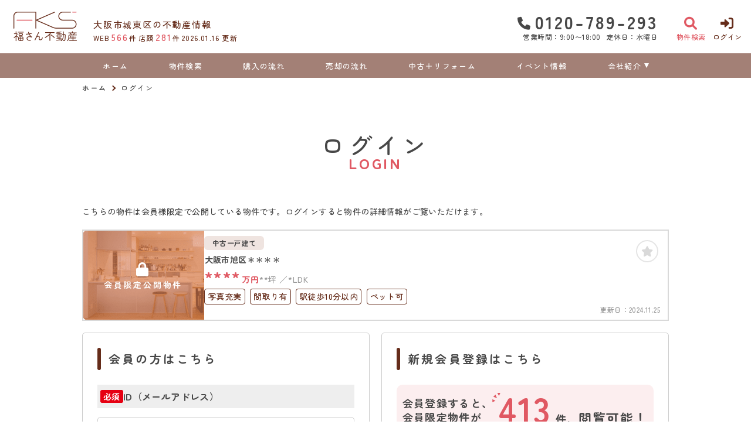

--- FILE ---
content_type: text/html; charset=UTF-8
request_url: https://www.293-fudousan.com/estate/detail?no=3003838
body_size: 8161
content:
<!DOCTYPE html>
<html lang="ja">
<head>
  <!-- ver.4.2.3a -->
  <meta charset="UTF-8">
  <meta http-equiv="X-UA-Compatible" content="IE=edge">
  <title>中古戸建て 大阪市旭区＊＊＊＊｜大阪市城東区の不動産情報なら、株式会社　福さん
</title>
<meta name="description" content="" />

<meta name="viewport" content="width=device-width, initial-scale=1.0">
<meta name="format-detection" content="telephone=no,address=no,email=no">
<meta name="csrf-token" content="DYm8nuRUE4dCWRHRH1nuIEyHjb6Etl5l5vmjDzdn">
<meta property="og:title" content="中古戸建て 大阪市旭区＊＊＊＊">
<meta property="og:description" content="">
<meta property="og:type" content="website">
<meta property="og:url" content="https://www.293-fudousan.com/estate/detail?no=3003838">
<meta property="og:image" content="https://www.293-fudousan.com/res/img/ogp_logo.png">
<meta property="og:site_name" content="株式会社　福さん">
<meta name="twitter:card" content="summary">
<meta name="twitter:title" content="中古戸建て 大阪市旭区＊＊＊＊">
<meta name="twitter:description" content="">
<meta name="twitter:image" content="https://www.293-fudousan.com/res/img/ogp_logo.png">

<link rel="shortcut icon" href="https://www.293-fudousan.com/favicon.ico" type="image/x-icon">
<link rel="apple-touch-icon" href="https://www.293-fudousan.com/apple-touch-icon.png" sizes="180x180">

<link rel="preconnect" href="https://fonts.googleapis.com">
<link rel="preconnect" href="https://fonts.gstatic.com" crossorigin>

<link href="https://fonts.googleapis.com/css2?family=Noto+Sans+JP:wght@500;700;900&family=Roboto:wght@500;700;900&family=Zen+Maru+Gothic:wght@300;400;500;700;900&display=swap" rel="stylesheet">

  <link rel="stylesheet" href="https://www.293-fudousan.com/packages/fontawesome/css/all.css?20231031173137" type="text/css" media="all" />
<link rel="stylesheet" href="https://www.293-fudousan.com/packages/sweetalert/sweetalert2.min.css?20231031173137" type="text/css" media="all" />
<link rel="stylesheet" href="https://www.293-fudousan.com/res/css/style.css?20250630143502" type="text/css" media="all" />
  <link rel="stylesheet" href="https://www.293-fudousan.com/res/css/member.css?20240729091224" type="text/css" media="all"/>
  <!-- Google Tag Manager -->
<script>(function(w,d,s,l,i){w[l]=w[l]||[];w[l].push({'gtm.start':
new Date().getTime(),event:'gtm.js'});var f=d.getElementsByTagName(s)[0],
j=d.createElement(s),dl=l!='dataLayer'?'&l='+l:'';j.async=true;j.src=
'https://www.googletagmanager.com/gtm.js?id='+i+dl;f.parentNode.insertBefore(j,f);
})(window,document,'script','dataLayer','GTM-MDKQJKRH');</script>
<!-- End Google Tag Manager -->
</head>
<body id="top" class="l-body page-member">
<!-- Google Tag Manager (noscript) -->
<noscript><iframe src="https://www.googletagmanager.com/ns.html?id=GTM-MDKQJKRH"
height="0" width="0" style="display:none;visibility:hidden"></iframe></noscript>
<!-- End Google Tag Manager (noscript) -->
  <header id="header" class="l-header">
  <div class="l-header__inner">
    <div class="l-header__logoBlock">
      <div class="l-header__caption">
        <p class="l-header__description u-d-onlyPC">
          大阪市城東区の不動産情報
        </p>
        <div class="l-header__count u-d-onlyPC">
  <div class="l-header__count__bukken">
    <div class="l-header__count__item">WEB<span class="l-header__count__number"><span>566</span>件</span></div>
    <div class="l-header__count__item">店頭<span class="l-header__count__number"><span>281</span>件</span></div>
  </div>
      <div class="l-header__count__update">2026.01.16&nbsp;<span class="l-header__count__update__text">更新</span></div>
  </div>
      </div>
              <div class="l-header__logo">
          <a class="l-header__logo__link" href="https://www.293-fudousan.com">
  <img class="l-header__logo__image" src="https://www.293-fudousan.com/res/img/logo.svg" alt="大阪市城東区の不動産情報は、株式会社　福さんへ">
</a>
          <p class="l-header__description u-d-onlySP">
            大阪市城東区の不動産情報
          </p>
        </div>
          </div>

    <div class="l-header__information u-d-onlyPC">
            <address class="l-header__phone"><i class="fa-solid fa-phone l-header__phone__icon"></i>0120-789-293</address>
      <p class="l-header__businessHour">
                  <span class="l-header__businessHour__item">営業時間：9:00〜18:00</span>
                          <span class="l-header__businessHour__item">定休日：水曜日</span>
              </p>
    </div>

    <ul class="l-header__buttons">
      <li class="l-header__buttons__item">
        <a href="https://www.293-fudousan.com/estate/search" class="l-header__button l-header__button--search">
          <i class="fa-solid fa-magnifying-glass l-header__button__icon"></i>
          <span class="l-header__button__text">物件検索</span>
        </a>
      </li>
      <li class="l-header__buttons__item">
        <a href="tel:0120-789-293" class="l-header__button l-header__button--tel u-d-onlySP">
          <i class="fa-solid fa-phone l-header__button__icon l-header__button__icon--tel"></i>
          <span class="l-header__button__text">電話する</span>
        </a>
      </li>
              <li class="l-header__buttons__item">
          <a href="https://www.293-fudousan.com/member/login" class="l-header__button l-header__button--login">
            <i class="fa-solid fa-right-to-bracket l-header__button__icon"></i>
            <span class="l-header__button__text">ログイン</span>
          </a>
        </li>
            <li class="l-header__buttons__item">
        <button class="l-header__button l-header__button--burger u-d-onlySP" id="burger-button" type="button">
          <span class="l-header__button__icon l-header__button__bars">
            <span class="l-header__button__bars__item"></span>
            <span class="l-header__button__bars__item"></span>
            <span class="l-header__button__bars__item"></span>
          </span>
          <span class="l-header__button__text">MENU</span>
        </button>
      </li>
    </ul>
  </div>

      <div class="l-memberContents u-d-onlySP">
  <div class="l-memberContents__inner">
    <p class="l-memberContents__title">会員限定<span class="l-memberContents__title__under">コンテンツ</span></p>
    <div class="l-memberContents__buttonList">
      <a class="l-memberContents__button l-memberContents__button--favorite" href="https://www.293-fudousan.com/ajax_gateway" data-phery-args="{&quot;mode&quot;:&quot;favorite&quot;}" data-phery-remote="ajax_member_contents_popup" onclick="return false;" ><i class="fa-solid fa-star l-memberContents__button__icon"></i>お気に入り </a>
      <a class="l-memberContents__button l-memberContents__button--matching" href="https://www.293-fudousan.com/ajax_gateway" data-phery-args="{&quot;mode&quot;:&quot;matching&quot;}" data-phery-remote="ajax_member_contents_popup" onclick="return false;" ><i class="fa-solid fa-heart l-memberContents__button__icon"></i>マッチング物件 </a>
    </div>
    <a class="l-memberContents__register" href="https://www.293-fudousan.com/regist">会員登録はこちら</a>
  </div>
</div>
    <div class="l-header__count u-d-onlySP">
  <div class="l-header__count__bukken">
    <div class="l-header__count__item">WEB<span class="l-header__count__number"><span>566</span>件</span></div>
    <div class="l-header__count__item">店頭<span class="l-header__count__number"><span>281</span>件</span></div>
  </div>
      <div class="l-header__count__update">2026.01.16&nbsp;<span class="l-header__count__update__text">更新</span></div>
  </div>
  <nav class="l-gNavi u-d-onlyPC">
  <div class="l-wrap">
    <ul class="l-gNavi__inner">
      <li id="gNavi-home" class="l-gNavi__item">
        <a href="https://www.293-fudousan.com" class="l-gNavi__link">ホーム</a>
      </li>
      <li id="gNavi-estate" class="l-gNavi__item">
        <a href="https://www.293-fudousan.com/estate/search" class="l-gNavi__link">物件検索</a>
      </li>
      <li id="gNavi-buy" class="l-gNavi__item">
        <a href="https://www.293-fudousan.com/buy" class="l-gNavi__link">購入の流れ</a>
      </li>
      <li id="gNavi-sell" class="l-gNavi__item">
        <a href="https://www.293-fudousan.com/sell" class="l-gNavi__link">売却の流れ</a>
      </li>
      <li id="gNavi-reform" class="l-gNavi__item">
        <a href="https://www.293-fudousan.com/reform" class="l-gNavi__link">中古＋リフォーム</a>
      </li>
      <li id="gNavi-event" class="l-gNavi__item">
        <a href="https://www.293-fudousan.com/event" class="l-gNavi__link">イベント情報</a>
      </li>
      
      <li id="gNavi-company" class="l-gNavi__item">
        <a href="https://www.293-fudousan.com/company" class="l-gNavi__link l-gNavi__link--dropdown">会社紹介</a>
        <ul class="l-gNavi__dropdown">
          <li class="l-gNavi__dropdown__item">
            <a href="https://www.293-fudousan.com/company" class="l-gNavi__dropdown__link">会社概要</a>
          </li>
          <li class="l-gNavi__dropdown__item">
            <a href="https://www.293-fudousan.com/company/message" class="l-gNavi__dropdown__link">代表あいさつ</a>
          </li>
          <li class="l-gNavi__dropdown__item">
            <a href="https://www.293-fudousan.com/company/staff" class="l-gNavi__dropdown__link">スタッフ紹介</a>
          </li>
        </ul>
      </li>
    </ul>
  </div>
</nav>
  <nav id="burger-menu" class="l-burger u-d-onlySP">
  <div class="l-burger__bg js-burger-close"></div>
  <div class="l-burger__close js-burger-close"></div>
  <div class="l-burger__content">
    <div class="l-burger__login">
              <a href="https://www.293-fudousan.com/member/login" class="l-burger__login__button l-burger__login__button--logout">ログイン</a>
          </div>
    <div class="l-burger__contentLinks">
      <div class="l-burger__contentLinks__heading">物件検索</div>
      <div class="l-burger__contentLinks__data">
        <a class="l-burger__contentLinks__item" href="https://www.293-fudousan.com/estate/search#type">物件種別から探す</a>
        <a class="l-burger__contentLinks__item" href="https://www.293-fudousan.com/estate/search#area">地域名から探す</a>
        <a class="l-burger__contentLinks__item" href="https://www.293-fudousan.com/estate/search#school">学校区から探す</a>
        <a class="l-burger__contentLinks__item" href="https://www.293-fudousan.com/estate/search#line">沿線から探す</a>
      </div>
      <div class="l-burger__contentLinks__heading">コンテンツ</div>
      <div class="l-burger__contentLinks__data">
        <a class="l-burger__contentLinks__item" href="https://www.293-fudousan.com/buy">購入の流れ</a>
        <a class="l-burger__contentLinks__item" href="https://www.293-fudousan.com/sell">売却の流れ</a>
        <a class="l-burger__contentLinks__item" href="https://www.293-fudousan.com/event">イベント情報</a>
        <a class="l-burger__contentLinks__item" href="https://www.293-fudousan.com/voice">お客様の声</a>
        <a class="l-burger__contentLinks__item" href="https://www.293-fudousan.com/reform">中古＋リフォーム</a>
      </div>
      <div class="l-burger__contentLinks__heading">会社紹介</div>
      <div class="l-burger__contentLinks__data">
        <a class="l-burger__contentLinks__item" href="https://www.293-fudousan.com/company">会社概要</a>
        <a class="l-burger__contentLinks__item" href="https://www.293-fudousan.com/company/message">代表あいさつ</a>
        <a class="l-burger__contentLinks__item" href="https://www.293-fudousan.com/company/staff">スタッフ紹介</a>
      </div>
          </div>
    <div class="l-burger__contacts">
      <a class="l-burger__contacts__item" href="https://www.293-fudousan.com/contact"><i class="fa-regular fa-envelope l-burger__contacts__item__icon"></i>お問い合わせ</a>
      <a class="l-burger__contacts__item" href="https://www.293-fudousan.com/contact/reserve"><i class="fa-regular fa-calendar-check l-burger__contacts__item__icon"></i>来店予約</a>
      <a class="l-burger__contacts__item" href="https://www.293-fudousan.com/contact/reserve-web"><i class="fa-solid fa-desktop l-burger__contacts__item__icon"></i>オンライン相談ご予約</a>
    </div>
    <div class="l-burger__others">
      <a class="l-burger__others__item" href="https://www.293-fudousan.com/privacy">プライバシーポリシー</a>
      <a class="l-burger__others__item" href="https://www.293-fudousan.com/sitemap">サイトマップ</a>
          </div>
      </div>
</nav>
</header>
<nav id="header-mini" class="l-header-mini u-d-onlyPC">
  <div class="l-header-mini__inner">
    <a class="l-header-mini__link" href="https://www.293-fudousan.com">
      <img class="l-header-mini__image" src="https://www.293-fudousan.com/res/img/logo_mini.svg" alt="株式会社　福さん" />
      <div class="l-header-mini__description">
        大阪市城東区の不動産情報
        株式会社　福さん
      </div>
    </a>
    <div class="l-header__count l-header-mini__count">
  <div class="l-header__count__bukken">
    <div class="l-header__count__item">WEB<span class="l-header__count__number"><span>566</span>件</span></div>
    <div class="l-header__count__item">店頭<span class="l-header__count__number"><span>281</span>件</span></div>
  </div>
  </div>
    <ul class="l-header-mini__buttons">
      <li class="l-header-mini__buttons__item">
        <a href="https://www.293-fudousan.com/estate/search" class="l-header-mini__button l-header-mini__button--search is-narrow">
          <i class="fa-solid fa-magnifying-glass l-header-mini__button__icon"></i>
          <span class="l-header-mini__button__text">物件検索</span>
        </a>
      </li>
      <li class="l-header-mini__buttons__item">
        <a href="https://www.293-fudousan.com/contact/reserve" class="l-header-mini__button l-header-mini__button--reserve is-narrow">
          <i class="fa-regular fa-calendar-check l-header-mini__button__icon"></i>
          <span class="l-header-mini__button__text">来店予約</span>
        </a>
      </li>
                    <li class="l-header-mini__buttons__item">
          <a href="https://www.293-fudousan.com/member/login" class="l-header-mini__button l-header-mini__button--login is-narrow">
            <i class="fa-solid fa-right-to-bracket l-header-mini__button__icon"></i>
            <span class="l-header-mini__button__text">ログイン</span>
          </a>
        </li>
            <li class="l-header-mini__buttons__item">
        <a href="https://www.293-fudousan.com/contact" class="l-header-mini__button l-header-mini__button--contact is-narrow">
          <i class="fa-regular fa-envelope l-header-mini__button__icon"></i>
          <span class="l-header-mini__button__text">お問い合わせ</span>
        </a>
      </li>
              <li class="l-header-mini__buttons__item">
          <div class="l-header-mini__button l-header-mini__button--sides">
            <a class="l-header-mini__button__text" href="https://www.293-fudousan.com/ajax_gateway" data-phery-args="{&quot;mode&quot;:&quot;favorite&quot;}" data-phery-remote="ajax_member_contents_popup" onclick="return false;" ><i class="fa-solid fa-star l-header-mini__button__icon"></i><span>お気に入り</span> </a>
            <div class="l-header-mini__button__limit">限定</div>
          </div>
        </li>
        <li class="l-header-mini__buttons__item">
          <div class="l-header-mini__button l-header-mini__button--sides">
            <a class="l-header-mini__button__text" href="https://www.293-fudousan.com/ajax_gateway" data-phery-args="{&quot;mode&quot;:&quot;matching&quot;}" data-phery-remote="ajax_member_contents_popup" onclick="return false;" ><i class="fa-solid fa-heart l-header-mini__button__icon"></i><span>マッチング物件</span> </a>
            <div class="l-header-mini__button__limit">限定</div>
          </div>
        </li>
          </ul>
  </div>
</nav>
    <nav class="p-breadcrumb u-d-onlyPC">
  <ol id="breadcrumb" class="p-breadcrumb__inner l-wrap">
    <li class="p-breadcrumb__item">
      <a class="c-link01 c-link01--text01" href="https://www.293-fudousan.com">ホーム</a>
    </li>
          <li class="p-breadcrumb__item">ログイン</li>
      </ol>
</nav>
  <div class="l-container l-container--under login">
    <div class="l-container__inner l-wrap">
      <main id="main" class="l-main">
          <h1 class="c-heading01 ">
    <span class="c-heading01__main ">ログイン</span>
  <span class="c-heading01__sub ">Login</span>
</h1>

      <article class="login__property">
      <p class="login__property__intro">こちらの物件は会員様限定で公開している物件です。ログインすると物件の詳細情報がご覧いただけます。</p>
      <div class="c-card01 c-card01--horizontal" id="item-3003838">
    <a class="c-card01__inner js-clicked-item" href="https://www.293-fudousan.com/estate/detail?no=3003838&amp;from=logout" data-id="3003838">
    <div class="c-card01__image">
                        <img class="c-card01__image__secret" src="https://www.293-fudousan.com/res/img/img_card_bukken_member_02.png" alt="大阪市旭区新森、中古一戸建ての物件は会員限定物件です">
                            <div class="c-card01__iconStatus">
                      <span class="c-stamp02 c-stamp02--member"><i class="c-stamp02__icon fa-solid fa-lock"></i>会員限定公開物件</span>
                  </div>
            <div class="c-card01__iconNewPriceDown">
              </div>
      <div class="c-card01__iconOthers">
                      </div>
    </div>
    <div class="c-card01__body">
      <div class="c-card01__body__top">
        <div class="c-card01__body__top__left">
          <span class="c-seal01">中古一戸建て</span>
          <p class="c-card01__heading">大阪市旭区＊＊＊＊</p>
        </div>
        <div class="c-card01__body__top__right">
          <p class="c-card01__price">****<span class="c-card01__price__unit">万円</span></p>
                      <p class="c-card01__size">
                                                <span class="c-card01__size__item">**坪</span>
                  <span class="c-card01__size__item">*LDK</span>
                                          </p>
                  </div>
      </div>
                      <ul class="c-card01__feature">
                                <li class="c-card01__feature__item">
              <span class="c-seal02  ">写真充実</span>
            </li>
                      <li class="c-card01__feature__item">
              <span class="c-seal02  ">間取り有</span>
            </li>
                      <li class="c-card01__feature__item">
              <span class="c-seal02  ">駅徒歩10分以内</span>
            </li>
                      <li class="c-card01__feature__item">
              <span class="c-seal02  ">ペット可</span>
            </li>
                  </ul>
          </div>
  <div class="c-card01__update ">更新日：<span>2024.11.25</span></div>
  </a>
  <div class="c-card01__clickArea">
    <div class="c-card01__favorite">
      <a id="" class="c-button03 favorite-add-3003838" style="" data-loading="body" href="https://www.293-fudousan.com/favorite/ajax_gateway" data-phery-args="{&quot;no&quot;:&quot;3003838&quot;,&quot;is_store&quot;:false}" data-phery-remote="ajax_add_favorite" onclick="return false;" ><i class="fa-solid fa-star"></i> </a>
<a id="" class="c-button03 c-button03--active favorite-delete-3003838" style="display: none;" data-loading="body" href="https://www.293-fudousan.com/favorite/ajax_gateway" data-phery-args="{&quot;no&quot;:[&quot;3003838&quot;]}" data-phery-remote="ajax_delete_favorite" onclick="return false;" ><i class="fa-solid fa-star"></i> </a>
    </div>
      </div>
</div>
    </article>
  
  <article class="login__inner">
    <section class="login__contents">
      <h2 class="c-heading02 ">会員の方はこちら</h2>

            <form id="form1" class="p-form01 h-adr" method="POST">
  <input type="hidden" name="_token" value="DYm8nuRUE4dCWRHRH1nuIEyHjb6Etl5l5vmjDzdn">
  <span class="p-country-name" style="display:none;">Japan</span>
  <input type="hidden" name="from" value="3003838">
                <section class="p-form01__block ">
      <dl class="p-form01__items">
    <div class="p-form01__item is-visible">
  <dt class="p-form01__heading" id=validation-block-login_id>
          <span class="c-seal03 c-seal03--required ">必須</span>
        ID（メールアドレス）
  </dt>
  <dd class="p-form01__data">
        <input id="login_id" class="c-text01 validation-item ascii" name="login_id"
       type="email"
       value=""
       placeholder="例：xxxx@293-fudousan.com※半角英数字"
       maxlength=""
       
       
       data-validation-block-id="validation-block-login_id"
       data-validation-rule="required"
       
>
                            <div class="p-form01__validation validation-message"
            id="validation-message-login_id"
            data-validation-block-id="validation-block-login_id"></div>
                      </dd>
</div>

          <div class="p-form01__item is-visible">
  <dt class="p-form01__heading" id=validation-block-password>
          <span class="c-seal03 c-seal03--required ">必須</span>
        パスワード
  </dt>
  <dd class="p-form01__data">
        <div class="c-password">
  
  <input id="password" class="c-text01 validation-item  c-password__input" name="password"
       type="password"
       value=""
       placeholder="※半角英数字8文字以上"
       maxlength=""
       inputmode=email
       
       data-validation-block-id="validation-block-password"
       data-validation-rule="required"
       
>
  <div class="c-password__icon" onclick="toggle_password_visibility()"></div>
</div>

<script>
  function toggle_password_visibility() {
    // 入力要素の取得
    let password_input = $('#password');

    // アイコン要素の取得
    let password_icon = $('.c-password__icon');

    // パスワード入力のタイプをトグルする（'password' と 'text' を切り替える）
    password_input.attr('type', (password_input.attr('type') === 'password') ? 'text' : 'password');

    // アイコンに 'show' クラスをトグルする
    password_icon.toggleClass('is-show');
  };
</script>
                            <div class="p-form01__validation validation-message"
            id="validation-message-password"
            data-validation-block-id="validation-block-password"></div>
                      </dd>
</div>
  </dl>
</section>
      <section class="p-form01__submit p-form01__submit--full">
      <a class="c-button01 c-button01--main c-button01--l" data-loading="body" href="https://www.293-fudousan.com/member/ajax_gateway" data-validation-href="https://www.293-fudousan.com/validation/ajax_gateway" id="submit" onclick="return false;" data-phery-args="{&quot;from&quot;:&quot;3003838&quot;}" data-phery-related="form" data-phery-remote="ajax_login" onclick="return false;" >ログイン </a>
    </section>
  </form>
      <p class="login__password">
        <a class="c-link01 c-link01--main"
           href="https://www.293-fudousan.com/member/password">パスワードを忘れた方はこちら≫</a>
      </p>
    </section>

    <section class="login__contents">
      <h2 class="c-heading02 ">新規会員登録はこちら</h2>

      <div class="login__merit">
        <div class="estateCount">
          <p class="estateCount__left">会員登録すると、<br>会員限定物件が</p>
          <p class="estateCount__right">
            <i class="icon if if-icon_tree-triangle"></i>
            <span class="count">413</span>
            <span
              class="sub">件、</span>閲覧可能！
          </p>
        </div>
        <div class="benefits">
          <p class="benefits__title">他にもこんな会員様限定特典がございます！</p>
          <ul class="benefits__list">
            <li class="benefits__item">会員限定イベント・セミナーにご招待</li>
            <li class="benefits__item">新規物件情報をメールで配信</li>
            <li class="benefits__item">お気に入り・検索条件保存マッチング通知機能</li>
          </ul>
        </div>
        <p class="login__merit__text">まだ会員登録がお済みでない方はこちらからご登録下さい。</p>
      </div>
      <div class="login__button">
                <a href="https://www.293-fudousan.com/regist?from=lo_regist"
     class="c-button01 c-button01--register c-button01--l"   >
        無料会員登録
  </a>
      </div>
    </section>
  </article>
      </main>
          </div>
      </div>

  <section id="l-cv" class="l-cv u-d-onlySP">
  <ul class="l-cv__inner">
          <li class="l-cv__inner__item">
        <a class="l-cv__inner__item__link l-cv__inner__item__link--register" href="https://www.293-fudousan.com/regist" rel="noopener"><i class="fa-solid fa-user-plus"></i>会員登録</a>
      </li>
        <li class="l-cv__inner__item">
      <a class="l-cv__inner__item__link l-cv__inner__item__link--reserve" href="https://www.293-fudousan.com/contact/reserve" rel="noopener"><i class="fa-regular fa-calendar-check"></i>来店予約</a>
    </li>
  </ul>
</section>

    <div class="l-information">
  <a href="#top" class="l-information__goTop js-smoothScroll"></a>
  <div class="l-wrap-onlyPC l-information__inner">
    <div class="l-information__logoBlock">
      <p class="l-information__description">大阪市城東区の不動産情報</p>
      <a class="l-information__logo" href="https://www.293-fudousan.com"><img src="https://www.293-fudousan.com/res/img/logo_info.svg" alt="株式会社　福さん" loading="lazy"></a>
    </div>
    <div class="l-information__phoneBlock">
      <p class="l-information__phoneBlock__caption">HPを見たと言ってお気軽にお問い合わせください</p>
      <p class="l-information__phoneBlock__heading">無料相談・お電話窓口</p>
                    <a class="l-information__phone" href="tel:0120-789-293"><address><i class="fa-solid fa-phone l-information__phone__icon"></i>0120-789-293</address></a>
            <div class="l-information__businessHour">
                  <span class="l-information__businessHour__item">営業時間：9:00〜18:00</span>
                          <span class="l-information__businessHour__item">定休日：水曜日</span>
              </div>
    </div>
    <ul class="l-information__shopList">
      <li class="l-information__shop">
        <div class="l-information__shop__image">
                      <img src="https://new.bukken1.com/image/company/124/200/150/YdcDU4DRUvz170IihxZQwpIZhCgxQXoY.jpg" alt="" loading="lazy">
                  </div>
        <div class="l-information__shop__detail">
          <p class="l-information__shop__name">株式会社　福さん</p>
          <p class="l-information__shop__address">
                          〒536-0004 <br> 大阪府大阪市城東区今福西１丁目9-7
                      </p>
          <div class="l-information__shop__map">
                          <a href="https://maps.app.goo.gl/1WfvrruwMYX5zG7Z7"  class="c-button02 c-button02--normal l-information__shop__map--button"  target="_blank" rel="noopener"><i class="fa-solid fa-location-dot"></i>地図を開く</a>
                      </div>
        </div>
      </li>
    </ul>
    <div class="l-information__contactBlock">
      <div class="l-information__buttonList">
        <a href="https://www.293-fudousan.com/contact" class="l-information__button"><i class="fa-regular fa-envelope l-information__button__icon"></i>お問い合わせ</a>
        <a href="https://www.293-fudousan.com/contact/reserve" class="l-information__button"><i class="fa-regular fa-calendar-check l-information__button__icon"></i>来店予約</a>
        <a href="https://www.293-fudousan.com/contact/reserve-web" class="l-information__button"><i class="fa-solid fa-desktop l-information__button__icon"></i>オンライン相談</a>
      </div>
          </div>
  </div>
  <div class="l-information__linkList">
    <div class="l-wrap l-information__linkList__inner">
      <a href="https://fujisyoukai.co.jp/" target="_blank" rel="noopener" class="l-information__linkList__item u-d-onlySP"><img src="https://www.293-fudousan.com/res/img/img_information_link01.png" alt="" loading="lazy"></a>
      <a href="https://fujisyoukai.co.jp/" target="_blank" rel="noopener" class="l-information__linkList__item u-d-onlyPC"><img src="https://www.293-fudousan.com/res/img/img_information_link01_pc.png" alt="" loading="lazy"></a>
    </div>
  </div>
</div>
  <footer class="l-footer l-footer--withCv">
  <div class="l-wrap l-footer__inner">
    <div class="l-footer__navigation">
      <a class="l-footer__link c-link01 c-link01--white" href="https://www.293-fudousan.com/privacy">プライバシーポリシー</a>
      <a class="l-footer__link c-link01 c-link01--white" href="https://www.293-fudousan.com/sitemap">サイトマップ</a>
    </div>
    <p class="l-footer__copyright">&copy;2023 株式会社　福さん</p>
  </div>
</footer>
<script src="https://www.293-fudousan.com/res/js/vendor.bundle.js?20231031173137"></script>
<script src="https://www.293-fudousan.com/res/js/app.bundle.js?20240530093412"></script>
<script src="https://www.293-fudousan.com/res/js/validation.bundle.js?20240530093412"></script>
<script src="https://www.293-fudousan.com/packages/phery.min.js?20231031173137"></script>
<script src="https://www.293-fudousan.com/packages/spin.min.js?20231031173137"></script>
<script src="https://www.293-fudousan.com/packages/jquery.history.js?20231031173137"></script>
<script src="https://www.293-fudousan.com/packages/common.js?20240530093412"></script>
<script src="https://www.293-fudousan.com/packages/promise-7.0.4.min.js?20231031173137"></script>
<script src="https://www.293-fudousan.com/packages/sweetalert/sweetalert2.min.js?20231031173137"></script>
<script>
  $.ajaxSetup({
    headers: {
      'X-CSRF-TOKEN': $('meta[name="csrf-token"]').attr('content')
    }
  });
  $(function () {
    
    let urlHash = location.hash;
    if( urlHash ) {
      $('body,html').stop().scrollTop(0);
      setTimeout(function(){
        let $header;
        if (!$('#header-mini').length || $('#header-mini').is(':hidden')) {
          $header = $('#header');
        } else {
          $header = $('#header-mini');
        }
        let target = $(urlHash);
        let position = target.offset().top - $header.outerHeight();
        $('body,html').stop().animate({scrollTop:position}, 200);
      }, 100);
    }
  });
</script>
  <script>
    $(function () {
      $('#submit').validation({
        isSubmitOnEnterKey: true
      });
    });
  </script>
</body>
</html>


--- FILE ---
content_type: text/css
request_url: https://www.293-fudousan.com/res/css/style.css?20250630143502
body_size: 38291
content:
html{line-height:1.15;-ms-text-size-adjust:100%;-webkit-text-size-adjust:100%}h1{font-size:2em;margin:0.67em 0}hr{-webkit-box-sizing:content-box;box-sizing:content-box;height:0;overflow:visible}main{display:block}pre{font-family:monospace, monospace;font-size:1em}a{background-color:transparent;-webkit-text-decoration-skip:objects}abbr[title]{text-decoration:underline;-webkit-text-decoration:underline dotted;text-decoration:underline dotted}b,
strong{font-weight:bolder}code,
kbd,
samp{font-family:monospace, monospace;font-size:1em}small{font-size:80%}img{border-style:none}svg:not(:root){overflow:hidden}button,
input,
optgroup,
select,
textarea{margin:0}button{overflow:visible;text-transform:none}button,
[type="button"],
[type="reset"],
[type="submit"]{-webkit-appearance:button}button::-moz-focus-inner,
[type="button"]::-moz-focus-inner,
[type="reset"]::-moz-focus-inner,
[type="submit"]::-moz-focus-inner{border-style:none;padding:0}button:-moz-focusring,
[type="button"]:-moz-focusring,
[type="reset"]:-moz-focusring,
[type="submit"]:-moz-focusring{outline:1px dotted ButtonText}fieldset{padding:0.35em 0.75em 0.625em}input{overflow:visible}legend{-webkit-box-sizing:border-box;box-sizing:border-box;color:inherit;display:table;max-width:100%;padding:0;white-space:normal}progress{display:inline-block;vertical-align:baseline}select{text-transform:none}textarea{overflow:auto}[type="checkbox"],
[type="radio"]{-webkit-box-sizing:border-box;box-sizing:border-box;padding:0}[type="number"]::-webkit-inner-spin-button,
[type="number"]::-webkit-outer-spin-button{height:auto}[type="search"]{-webkit-appearance:textfield;outline-offset:-2px}[type="search"]::-webkit-search-cancel-button,
[type="search"]::-webkit-search-decoration{-webkit-appearance:none}::-webkit-file-upload-button{-webkit-appearance:button;font:inherit}details{display:block}summary{display:list-item}template{display:none}[hidden]{display:none}body{background-color:#fff;font-size:14px;font-size:.875rem;line-height:1.5;font-family:"Zen Maru Gothic",serif;font-weight:500;color:#474747;letter-spacing:0.025em;-moz-osx-font-smoothing:grayscale;-webkit-font-smoothing:antialiased;word-wrap:break-word;-webkit-text-size-adjust:100%;-moz-text-size-adjust:100%;-ms-text-size-adjust:100%;margin:0}*,*::before,*::after{-webkit-box-sizing:border-box;box-sizing:border-box}ul,li{list-style:none}h1,h2,h3,h4,h5,h6{margin:0 auto}p{margin:0;text-align:left}address{font-style:normal;text-decoration:none;display:inline}img{image-rendering:-webkit-optimize-contrast;vertical-align:middle;max-width:100%;max-height:100%}input,select,textarea{font-size:16px;font-size:1rem}input[type="submit"]{-webkit-appearance:none}select{font-size:16px;font-size:1rem;line-height:2.125;height:36px;padding-top:0 !important;padding-bottom:0 !important}button{font-family:"Zen Maru Gothic",serif}button:focus{outline:0}@font-face{font-family:"myiconfont";src:url("/res/fonts/myiconfont.eot?c=1700199623423");src:url("/res/fonts/myiconfont.eot?#iefix&c=1700199623423") format("embedded-opentype"),url("/res/fonts/myiconfont.woff?c=1700199623423") format("woff"),url("/res/fonts/myiconfont.ttf?c=1700199623423") format("truetype");font-weight:normal;font-style:normal}.if{display:inline-block;font:normal normal normal 1em/1 "myiconfont";text-rendering:auto;-webkit-font-smoothing:antialiased;-moz-osx-font-smoothing:grayscale}.if-icon_tree-triangle::before{content:"\EA01"}.calendar-picker{margin:0;padding:0;position:absolute;-webkit-user-select:none;-moz-user-select:none;-ms-user-select:none;user-select:none}.calendar-picker__inner{background:#fff;border:1px solid #ccc;border-radius:5px;width:100%}.calendar-picker__control{display:-webkit-box;display:-ms-flexbox;display:flex;-webkit-box-pack:justify;-ms-flex-pack:justify;justify-content:space-between}.calendar-picker__control__item{width:90px;height:45px;font-size:16px;font-size:1rem;line-height:1;color:#652c1a;display:-webkit-box;display:-ms-flexbox;display:flex;-webkit-box-pack:center;-ms-flex-pack:center;justify-content:center;-webkit-box-align:center;-ms-flex-align:center;align-items:center;position:relative}.calendar-picker__control__item.is-current{width:150px}.calendar-picker__control__item.is-prev,.calendar-picker__control__item.is-next{cursor:pointer}.calendar-picker__control__item.is-prev::before{content:'\f104';width:16px;height:16px;margin-top:2px;margin-right:3px;font-weight:900;font-family:"Font Awesome 6 Free";font-size:16px;font-size:1rem;line-height:1;display:-webkit-box;display:-ms-flexbox;display:flex;-webkit-box-pack:center;-ms-flex-pack:center;justify-content:center;-webkit-box-align:center;-ms-flex-align:center;align-items:center}.calendar-picker__control__item.is-next::after{content:'\f105';width:16px;height:16px;margin-top:2px;margin-left:3px;font-weight:900;font-family:"Font Awesome 6 Free";font-size:16px;font-size:1rem;line-height:1;display:-webkit-box;display:-ms-flexbox;display:flex;-webkit-box-pack:center;-ms-flex-pack:center;justify-content:center;-webkit-box-align:center;-ms-flex-align:center;align-items:center}.calendar-picker__row{display:-webkit-box;display:-ms-flexbox;display:flex}.calendar-picker__item{-webkit-box-flex:1;-ms-flex:1 1;flex:1 1;font-size:16px;font-size:1rem;line-height:1;display:-webkit-box;display:-ms-flexbox;display:flex;-webkit-box-pack:center;-ms-flex-pack:center;justify-content:center;-webkit-box-align:center;-ms-flex-align:center;align-items:center;cursor:pointer;position:relative;z-index:0}.calendar-picker__item::before{content:'';padding-top:100%;display:block}.calendar-picker__item.is-today::after,.calendar-picker__item.is-selected::after{content:'';border-radius:50%;width:80%;height:80%;margin:auto;display:block;position:absolute;top:0;bottom:0;left:0;right:0;z-index:-1}.calendar-picker__item.is-holiday,.calendar-picker__item.is-disabled{background:#eee;cursor:default}.calendar-picker__item.is-today::after{background:#eee}.calendar-picker__item.is-disabled.is-today::after{background:#fff}.calendar-picker__item.is-selected{color:#fff !important}.calendar-picker__item.is-selected::after{background:#652c1a}.calendar-picker__item.is-week{color:#ccc;cursor:default}.calendar-picker__item.is-week::before{padding-top:30px}.calendar-picker__item.is-otherMonth{color:#ccc}.calendar-picker__item.is-holiday{color:#e60012}.calendar-picker__item.is-otherMonth.is-holiday{color:rgba(230, 0, 18, .3)}input.calendar-target{background:#fff !important;cursor:pointer}.slick-slide{border:none !important}.slick-slide img{margin:0 auto}.slick-arrow{height:calc(75vw - 15px);position:absolute;top:0;width:40px}.slick-arrow .inner{font-size:15px;font-size:.9375rem;line-height:2.6666666667;background:rgba(0, 0, 0, .7);border:none;border-radius:50%;color:#fff;height:40px;width:40px;text-align:center;position:absolute;top:0;bottom:0;margin:auto;padding:0 5px;cursor:pointer;z-index:5}.slick-arrow .inner:focus{outline:none}.slick-arrow.prev{left:-20px}.slick-arrow.prev .inner{padding-left:20px}.slick-arrow.next{right:-20px}.slick-arrow.next .inner{padding-right:20px}.slick-arrow.thumbnail{width:13px;height:100%;background:#f3f3f3;font-size:10px;font-size:.625rem;line-height:1;color:#474747;cursor:pointer;border:none;outline:none;padding:0}.slick-arrow.thumbnail.prev{top:0;left:0}.slick-arrow.thumbnail.next{right:0}.swal2-popup .swal2-close:focus{outline:none}.swal2-popup .swal2-confirm{background:#8cd4f5 !important}.swal2-popup .swal2-confirm:focus{-webkit-box-shadow:none;box-shadow:none}.validation-message{width:100%;margin:10px 0;font-size:12px;font-size:.75rem;line-height:1;color:#e60012;display:none}.validation-message::before{content:'\f071';font-weight:900;font-family:'Font Awesome 6 free';display:inline-block;margin-right:5px}.validation-message.is-money{margin-top:0}.validation-message.is-active{display:block}.validation-message#validation-message-agreement{text-align:center}.slick-slider{position:relative;display:block;-webkit-box-sizing:border-box;box-sizing:border-box;-webkit-touch-callout:none;-webkit-user-select:none;-moz-user-select:none;-ms-user-select:none;user-select:none;-ms-touch-action:pan-y;touch-action:pan-y;-webkit-tap-highlight-color:transparent}.slick-list{position:relative;overflow:hidden;display:block;margin:0;padding:0}.slick-list:focus{outline:none}.slick-list.dragging{cursor:pointer;cursor:hand}.slick-slider .slick-track,.slick-slider .slick-list{-webkit-transform:translate3d(0, 0, 0);transform:translate3d(0, 0, 0)}.slick-track{position:relative;left:0;top:0;display:block;margin-left:auto;margin-right:auto}.slick-track:before,.slick-track:after{content:"";display:table}.slick-track:after{clear:both}.slick-loading .slick-track{visibility:hidden}.slick-slide{float:left;height:100%;min-height:1px;display:none}[dir="rtl"] .slick-slide{float:right}.slick-slide img{display:block}.slick-slide.slick-loading img{display:none}.slick-slide.dragging img{pointer-events:none}.slick-initialized .slick-slide{display:block}.slick-loading .slick-slide{visibility:hidden}.slick-vertical .slick-slide{display:block;height:auto;border:1px solid transparent}.slick-arrow.slick-hidden{display:none}.c-accordion01:last-of-type{margin-bottom:0}.c-accordion01__heading{background:#f3f3f3;display:-webkit-box;display:-ms-flexbox;display:flex;-webkit-box-align:center;-ms-flex-align:center;align-items:center;font-size:16px;font-size:1rem;line-height:1;font-weight:700;padding:10px;position:relative}.c-accordion01__heading .total{font-size:14px;font-size:.875rem;line-height:1;white-space:nowrap;margin:0 5px 0 10px}.c-accordion01__heading .ex{background:#fff;border:solid 1px #ccc;border-radius:15px;font-size:12px;font-size:.75rem;line-height:1;white-space:nowrap;padding:4px 20px 4px 4px;margin:0 0 0 auto;position:relative}.c-accordion01__heading .ex::after{content:'▼';height:12px;font-size:10px;font-size:.625rem;line-height:1;margin:auto 0;position:absolute;right:5px;top:0;bottom:0}.c-accordion01__heading.is-active .ex{background:#652c1a;color:#fff}.c-accordion01__heading.is-active .ex::after{content:'▲'}.c-accordion01__heading.is-checked{color:#652c1a}.c-accordion01__heading.is-checked .ex{background:#652c1a;color:#fff}.c-accordion01__details{display:none;padding:0 0 15px;margin:0}.c-accordion01__details__inner{margin:15px 0}.c-accordion01__close{background:#652c1a;display:-webkit-box;display:-ms-flexbox;display:flex;-webkit-box-pack:center;-ms-flex-pack:center;justify-content:center;-webkit-box-align:center;-ms-flex-align:center;align-items:center;font-size:20px;font-size:1.25rem;line-height:1.5;color:#ffffff;cursor:pointer}.c-alert01__texts{margin:0 0 20px}.c-alert01__texts__item:not(:last-child){margin:0 0 10px}.c-alert01__texts__item--center{text-align:center}.c-alert01__buttons{display:-webkit-box;display:-ms-flexbox;display:flex;-webkit-box-pack:center;-ms-flex-pack:center;justify-content:center;gap:10px}.c-alert01__buttons__item{-webkit-box-flex:1;-ms-flex:1 1;flex:1 1}.c-alert01__buttons__item__inner{font-size:18px !important;font-size:1.125rem !important;line-height:1 !important}.c-alert01__optional{margin:10px 0 0}.c-alert01__optional__text{margin:0 0 10px}.c-alert01__optional__text a{color:#652c1a}.c-alert01__optional__text__inner{font-size:14px;font-size:.875rem;line-height:1}.c-board01{background:transparent;margin:0;padding:0;font-size:12px;font-size:.75rem;line-height:2;color:#d9d9d9;letter-spacing:0.05em;text-indent:0.05em;text-align:center}.c-button01{width:100%;background:#fff;border:1px #fff solid;border-radius:0;display:-webkit-box;display:-ms-flexbox;display:flex;-ms-flex-wrap:wrap;flex-wrap:wrap;-webkit-box-pack:center;-ms-flex-pack:center;justify-content:center;-webkit-box-align:center;-ms-flex-align:center;align-items:center;font-size:20px;font-size:1.25rem;line-height:1;font-weight:700;color:#474747;text-align:center;letter-spacing:0.05em;text-decoration:none;padding:0 10px 0 0;position:relative;cursor:pointer;border-radius:35px}.c-button01::after{content:'';width:7px;height:7px;border-top:2px solid #fff;border-right:2px solid #fff;-webkit-transform:rotate(45deg);transform:rotate(45deg);margin:auto 0;position:absolute;top:0;bottom:0;right:10px}.c-button01__icon{margin-right:4px}.c-button01--l{height:44px;font-size:16px;font-size:1rem;line-height:1.25}.c-button01--m{height:44px;font-size:14px;font-size:.875rem;line-height:1.25}.c-button01--s{height:36px;font-size:12px;font-size:.75rem;line-height:1.25}.c-button01--top-l{height:44px;font-size:16px;font-size:1rem;line-height:1.25}.c-button01--top-m{height:36px;font-size:12px;font-size:.75rem;line-height:1.25}.c-button01--fixed-l{height:44px;font-size:14px;font-size:.875rem;line-height:1.25}.c-button01--fixed-l .c-button01__icon{font-size:14px;font-size:.875rem;line-height:1}.c-button01--fixed-m{height:44px;font-size:12px;font-size:.75rem;line-height:1.25}.c-button01--fixed-m .c-button01__icon{font-size:13px;font-size:.8125rem;line-height:1}.c-button01--fixed-s{height:36px;font-size:12px;font-size:.75rem;line-height:1.25}.c-button01--fixed-s .c-button01__icon{font-size:13px;font-size:.8125rem;line-height:1}.c-button01--main{background:#652c1a;border-color:#652c1a;color:#fff}.c-button01--main::after{border-color:#fff}.c-button01--main--w{background:#fff;border-color:#652c1a;color:#652c1a}.c-button01--main--w::after{border-color:#652c1a}.c-button01--sub1{background:#fff;border-color:#474747;color:#474747}.c-button01--sub1::after{border-color:#474747}.c-button01--sub1--w{background:#fff;border-color:#fff;color:#474747}.c-button01--sub1--w::after{border-color:#474747}.c-button01--sub2{background:#fff;border-color:#474747;color:#474747}.c-button01--sub2::after{border-color:#474747}.c-button01--sub2--w{background:#fff;border-color:#fff;color:#474747}.c-button01--sub2--w::after{border-color:#474747}.c-button01--accent{background:#e05963;border-color:#e05963;color:#fff}.c-button01--accent::after{border-color:#fff}.c-button01--accent--w{background:#fff;border-color:#e05963;color:#e05963}.c-button01--accent--w::after{border-color:#e05963}.c-button01--login{background:#652c1a;border-color:#652c1a;color:#fff}.c-button01--login::after{border-color:#fff}.c-button01--login--w{background:#fff;border-color:#652c1a;color:#652c1a}.c-button01--login--w::after{border-color:#652c1a}.c-button01--contact{background:#652c1a;border-color:#652c1a;color:#fff}.c-button01--contact::after{border-color:#fff}.c-button01--contact--w{background:#fff;border-color:#652c1a;color:#652c1a}.c-button01--contact--w::after{border-color:#652c1a}.c-button01--register{background:#e05963;border-color:#e05963;color:#fff}.c-button01--register::after{border-color:#fff}.c-button01--register--w{background:#fff;border-color:#e05963;color:#e05963}.c-button01--register--w::after{border-color:#e05963}.c-button01--reserve{background:#e05963;border-color:#e05963;color:#fff}.c-button01--reserve::after{border-color:#fff}.c-button01--reserve--w{background:#fff;border-color:#e05963;color:#e05963}.c-button01--reserve--w::after{border-color:#e05963}.c-button01--matching{background:#e05963;border-color:#e05963;color:#fff}.c-button01--matching::after{border-color:#fff}.c-button01--matching--w{background:#fff;border-color:#e05963;color:#e05963}.c-button01--matching--w::after{border-color:#e05963}.c-button01--delete{background:#f44f4f;border-color:#f44f4f;color:#fff}.c-button01--delete::after{border-color:#fff}.c-button01--delete--w{background:#fff;border-color:#f44f4f;color:#f44f4f}.c-button01--delete--w::after{border-color:#f44f4f}.c-button01--search{background:#efe4e0;border-color:#efe4e0;color:#474747}.c-button01--search::after{border-color:#474747}.c-button01--search--w{background:#fff;border-color:#efe4e0;color:#efe4e0}.c-button01--search--w::after{border-color:#efe4e0}.c-button01--topRegister01{border-radius:50px;height:80px;font-size:13px;font-size:.8125rem;line-height:1.25;letter-spacing:0.13em}.c-button01--topRegister02{height:80px;font-size:23px;font-size:1.4375rem;line-height:1.25;border-radius:50px;letter-spacing:0.16em}.c-button01--mapContact{height:36px;font-size:12px;font-size:.75rem;line-height:1.25}.c-button01--search{border-radius:30px;height:60px;font-size:14px;font-size:.875rem;line-height:1.25}.c-button01--search .c-button01__icon{font-size:16px;font-size:1rem;line-height:1}.c-button01--search::after{border-color:#e05963}.c-button01--search .c-button01__icon{color:#e05963}.c-button01--feature{height:30px;font-size:12px;font-size:.75rem;line-height:1.25;background:#efe4e0;border-color:#efe4e0;color:#474747;border-radius:10px;letter-spacing:0.05em;text-indent:0.05em;padding:0 5px}.c-button01--feature::after{border-color:#474747}.c-button01--feature--w{background:#fff;border-color:#efe4e0;color:true}.c-button01--feature--w::after{border-color:#efe4e0}.c-button01--mypage{height:50px;font-size:14px;font-size:.875rem;line-height:1.25}.c-button01--search-register{border-radius:0;height:60px;font-size:14px;font-size:.875rem;line-height:1.25}.c-button01--textLeft{-webkit-box-pack:start;-ms-flex-pack:start;justify-content:flex-start;text-align:left;padding-left:10px}.c-button01--noBullet{padding:0 !important}.c-button01--noBullet::after{display:none}.c-button01--noBorder{border:none}.c-button01--return{padding:0 0 0 10px}.c-button01--return::after{-webkit-transform:rotate(-135deg);transform:rotate(-135deg);left:10px}.c-button01--iconPlus::after{display:none}.c-button01--iconPlus::before{content:'\f067';height:12px;font-size:12px;font-size:.75rem;line-height:1;font-family:"Font Awesome 6 free";margin:auto 0;position:absolute;top:0;bottom:0;right:10px}.c-button01--disabled{opacity:0.5;pointer-events:none;cursor:not-allowed}.c-button02{background:transparent;border:none;display:-webkit-inline-box;display:-ms-inline-flexbox;display:inline-flex;-webkit-box-pack:center;-ms-flex-pack:center;justify-content:center;-webkit-box-align:center;-ms-flex-align:center;align-items:center;font-size:12px;font-size:.75rem;line-height:1.25;text-decoration:none;white-space:nowrap;padding:5px 10px;position:relative;cursor:pointer;font-weight:700}.c-button02::after{content:'';width:7px;height:7px;border-top:2px solid #fff;border-right:2px solid #fff;-webkit-transform:rotate(45deg);transform:rotate(45deg);margin:0 0 0 7px}.c-button02--normal{color:#652c1a}.c-button02--normal::before,.c-button02--normal::after{border-color:#652c1a !important}.c-button02--text01{color:#474747}.c-button02--text01::before,.c-button02--text01::after{border-color:#474747 !important}.c-button02--text02{color:#e05963}.c-button02--text02::before,.c-button02--text02::after{border-color:#e05963 !important}.c-button02--main{color:#652c1a}.c-button02--main::before,.c-button02--main::after{border-color:#652c1a !important}.c-button02--sub1{color:#efe4e0}.c-button02--sub1::before,.c-button02--sub1::after{border-color:#efe4e0 !important}.c-button02--sub2{color:#fff}.c-button02--sub2::before,.c-button02--sub2::after{border-color:#fff !important}.c-button02--accent{color:#e05963}.c-button02--accent::before,.c-button02--accent::after{border-color:#e05963 !important}.c-button02>i{font-size:15px;font-size:.9375rem;line-height:1;margin:0 8px 0 0}.c-button02--return::after{display:none}.c-button02--return::before{content:'';width:7px;height:7px;border-top:2px solid #474747;border-right:2px solid #474747;-webkit-transform:rotate(45deg);transform:rotate(45deg);-webkit-transform:rotate(-135deg);transform:rotate(-135deg);margin:0 7px 0 0}.c-button03{width:24px;height:24px;background:#fff;border:1px solid #e5e5e5;border-radius:50%;display:-webkit-box;display:-ms-flexbox;display:flex;-webkit-box-align:center;-ms-flex-align:center;align-items:center;-webkit-box-pack:center;-ms-flex-pack:center;justify-content:center;font-size:12px;font-size:.75rem;line-height:1;color:#d9d9d9;text-decoration:none;white-space:nowrap;padding:5px 10px;position:relative;cursor:pointer}.c-button03--active{background:#e05963;border-color:#e05963;color:#fff}.c-button04{width:34px;height:34px;background:#fff;border:1px solid #e5e5e5;border-radius:50%;display:-webkit-box;display:-ms-flexbox;display:flex;-webkit-box-align:center;-ms-flex-align:center;align-items:center;-webkit-box-pack:center;-ms-flex-pack:center;justify-content:center;font-size:14px;font-size:.875rem;line-height:1;color:#d9d9d9;text-decoration:none;white-space:nowrap;padding:5px 10px;position:relative;cursor:pointer}.c-button04--active{background:#fff;border-color:#652c1a;color:#652c1a}.c-card01{width:100%;height:100%;background:#fff;display:-webkit-box;display:-ms-flexbox;display:flex;position:relative;border-radius:8px}.c-card01--horizontal .c-card01__image{width:100%;height:0;background:rgba(0, 0, 0, 0);display:-webkit-box;display:-ms-flexbox;display:flex;-webkit-box-align:center;-ms-flex-align:center;align-items:center;position:relative;padding-top:75%;overflow:hidden;margin:0}.c-card01--horizontal .c-card01__image>img{width:100%;height:100%;-o-object-fit:contain;object-fit:contain;position:absolute;top:0;bottom:0;right:0;left:0;z-index:0}.c-card01--horizontal .c-card01__iconStatus{-webkit-transform:scale(1.5);transform:scale(1.5);-webkit-transform-origin:center;transform-origin:center}.c-card01--horizontal .c-card01__body{padding:12px 15px 0;position:relative}.c-card01--horizontal .c-card01__body__top{display:-webkit-box;display:-ms-flexbox;display:flex;-webkit-box-pack:justify;-ms-flex-pack:justify;justify-content:space-between;-webkit-box-align:start;-ms-flex-align:start;align-items:flex-start;gap:20px;margin:0 0 12px}.c-card01--horizontal .c-card01__iconNewPriceDown{-webkit-transform:scale(1.5);transform:scale(1.5);-webkit-transform-origin:top left;transform-origin:top left}.c-card01--horizontal .c-card01__heading{display:-webkit-box;overflow:hidden;-webkit-line-clamp:2;-webkit-box-orient:vertical;margin:3px 0 0}.c-card01--horizontal .c-card01__price{font-size:32px;font-size:2rem;line-height:1}.c-card01--horizontal .c-card01__price__unit{font-size:14px;font-size:.875rem;line-height:1}.c-card01--horizontal .c-card01__monthlyPay{background:transparent;font-size:12px;font-size:.75rem;line-height:1;margin:0 0 10px;padding:0}.c-card01--horizontal .c-card01__monthlyPay__price{font-family:"Zen Maru Gothic",serif;color:#e05963;font-size:15px;font-size:.9375rem;line-height:1}.c-card01--horizontal .c-card01__monthlyPay__price__unit{font-size:10px;font-size:.625rem;line-height:1}.c-card01--horizontal .c-card01__monthlyPay__price__note{display:none}.c-card01--horizontal .c-card01__monthlyPay__notice{font-size:8px;font-size:.5rem;line-height:1.5;display:block;margin:2px 0 0}.c-card01--horizontal .c-card01__monthlyPay__notice01{display:block}.c-card01--horizontal .c-card01__monthlyPay__notice02{display:block;text-indent:-1em;padding:0 0 0 1em;margin:0}.c-card01--horizontal .c-card01__monthlyPay__notice02>span{display:inline-block;padding:0 0 0 1em}.c-card01--horizontal .c-card01__update{width:auto;padding:0;position:absolute;right:15px;bottom:13px}.c-card01--horizontal .c-card01__clickArea{top:10px;right:10px}.c-card01.is-select{background:#fceeef}.c-card01.is-select .c-card01__image{background:#fff}.c-card01__inner{width:100%;height:100%;padding:0;display:block;position:relative;z-index:1;outline:1px solid #d9d9d9;outline-offset:-1px;border-radius:8px;overflow:hidden;color:#474747;text-decoration:none}.c-card01__inner.is-members{border-color:#e05963}.c-card01__inner.is-new{padding-bottom:22px}.c-card01__image{width:100%;height:0;background:rgba(0, 0, 0, 0);display:-webkit-box;display:-ms-flexbox;display:flex;-webkit-box-align:center;-ms-flex-align:center;align-items:center;position:relative;padding-top:75%;margin:0 0 8px;position:relative;z-index:-1}.c-card01__image>img{width:100%;height:100%;-o-object-fit:contain;object-fit:contain;position:absolute;top:0;bottom:0;right:0;left:0;z-index:0}.c-card01__image__secret{-o-object-fit:cover !important;object-fit:cover !important}.c-card01__iconNewPriceDown{position:absolute;left:0;top:0}.c-card01__iconStatus{position:absolute;top:0;left:0;bottom:0;right:0}.c-card01__iconOthers{display:-webkit-box;display:-ms-flexbox;display:flex;position:absolute;right:1px;bottom:0}.c-card01__iconMembers{background:#e05963;font-size:11px;font-size:.6875rem;line-height:1.4545454545;font-weight:700;color:#fff;padding:0 2px}.c-card01__icon360{background:#000;font-size:10px;font-size:.625rem;line-height:1.6;font-weight:700;color:#fff;padding:0 0 0 4px}.c-card01__icon360__image{width:11px;height:auto;vertical-align:-2px;margin:0 2px 0 0}.c-card01__body{padding:0 10px}.c-card01__heading{font-size:14px;font-size:.875rem;line-height:1.5;font-weight:700;text-indent:0.05em;display:-webkit-box;overflow:hidden;-webkit-line-clamp:1;-webkit-box-orient:vertical;margin:3px 0;word-break:break-all}.c-card01__price{font-size:20px;font-size:1.25rem;line-height:1;font-family:"Zen Maru Gothic",serif;font-weight:700;color:#e05963;white-space:nowrap;margin:0 0 6px}.c-card01__price__unit{font-size:10px;font-size:.625rem;line-height:1;font-family:"Zen Maru Gothic",serif;letter-spacing:0.05em;margin-left:0.2em}.c-card01__monthlyPay{background:#eee;padding:7px 9px;margin:0 -9px 5px;font-weight:700;font-size:10px;font-size:.625rem;line-height:1.2}.c-card01__monthlyPay__price{font-size:11px;font-size:.6875rem;line-height:1;color:#e05963}.c-card01__monthlyPay__price__unit{font-size:10px;font-size:.625rem;line-height:1}.c-card01__monthlyPay__notice{margin:3px 0 0;font-size:10px;font-size:.625rem;line-height:1.2;font-weight:500}.c-card01__monthlyPay__notice01{display:none}.c-card01__monthlyPay__notice02{display:none}.c-card01__monthlyPay__mark{display:none}.c-card01__size{text-align:right;display:-webkit-box;overflow:hidden;-webkit-line-clamp:1;-webkit-box-orient:vertical;line-height:0;margin:0 0 6px;height:10px}.c-card01__size__item{font-size:10px;font-size:.625rem;line-height:1;color:#999;letter-spacing:0.05em;margin:0 0 6px}.c-card01__size__item:not(:first-child)::before{content:'／'}.c-card01__feature{font-size:10px;font-size:.625rem;line-height:1;color:#e05963;display:-webkit-box;overflow:hidden;-webkit-line-clamp:1;-webkit-box-orient:vertical;padding:0;margin:0 -5px 10px 0;width:70%}.c-card01__feature__item{display:inline-block;margin:0 5px 6px 0}.c-card01__update{padding:0 10px 10px;font-size:10px;font-size:.625rem;line-height:1;color:#999999}.c-card01__update.is-new{background:#d9d9d9;width:100%;height:22px;padding:0;font-weight:700;font-size:11px;font-size:.6875rem;line-height:1;color:#474747;display:-webkit-box;display:-ms-flexbox;display:flex;-webkit-box-pack:center;-ms-flex-pack:center;justify-content:center;-webkit-box-align:center;-ms-flex-align:center;align-items:center;position:absolute;left:0;right:0;bottom:0;z-index:-1}.c-card01__update.is-new span{color:#474747;font-size:11px;font-size:.6875rem;line-height:1}.c-card01__clickArea{display:-webkit-box;display:-ms-flexbox;display:flex;gap:5px;position:absolute;top:6px;right:6px;z-index:2}.c-card01__checkMember{width:34px;height:34px;background:#eee;border:1px solid #e5e5e5;border-radius:50%;display:-webkit-box;display:-ms-flexbox;display:flex;-webkit-box-align:center;-ms-flex-align:center;align-items:center;-webkit-box-pack:center;-ms-flex-pack:center;justify-content:center;font-size:15px;font-size:.9375rem;line-height:1;color:#a0a0a0}.c-card01__heading--name{color:#652c1a}.c-card01__heading--address{display:-webkit-box;overflow:hidden;-webkit-line-clamp:2;-webkit-box-orient:vertical}.c-card01__detail{border-top:1px solid #d9d9d9;display:-webkit-box;display:-ms-flexbox;display:flex;padding:8px 0 0;margin:8px 0 0}.c-card01__detail__heading{font-size:10px;font-size:.625rem;line-height:1.5;color:#652c1a;white-space:nowrap;margin:0 5px 0 0}.c-card01__detail__content{font-size:10px;font-size:.625rem;line-height:1.5;color:#e05963}.c-card02{width:100%;height:100%;padding:0;background:#fff;outline:1px solid #d9d9d9;outline-offset:-1px;border-radius:8px;overflow:hidden;display:-webkit-box;display:-ms-flexbox;display:flex;gap:20px;color:#474747;text-decoration:none;position:relative;z-index:1;padding:9px 20px 9px 9px}.c-card02:hover{opacity:.7;filter:alpha(opacity=70)}.c-card02__image{width:40%;height:0;background:rgba(0, 0, 0, 0);display:-webkit-box;display:-ms-flexbox;display:flex;-webkit-box-align:center;-ms-flex-align:center;align-items:center;position:relative;padding-top:30%;z-index:-1}.c-card02__image>img{width:100%;height:100%;-o-object-fit:contain;object-fit:contain;position:absolute;top:0;bottom:0;right:0;left:0;z-index:0}.c-card02__image img{border-radius:4px}.c-card02__body{-webkit-box-flex:1;-ms-flex:1 1;flex:1 1;padding:13px 9px 13px 0}.c-card02__date{font-size:12px;font-size:.75rem;line-height:1.3333333333;font-weight:700;color:#474747;letter-spacing:0.04em;display:-webkit-box;overflow:hidden;-webkit-line-clamp:1;-webkit-box-orient:vertical;margin:0 -0.04em 5px 0}.c-card02__heading{font-size:12px;font-size:.75rem;line-height:1.3333333333;font-weight:700;color:#e05963;letter-spacing:0.04em;display:-webkit-box;overflow:hidden;-webkit-line-clamp:2;-webkit-box-orient:vertical;margin:0 -0.04em 5px 0}.c-card02__detail{font-size:10px;font-size:.625rem;line-height:1.4;font-weight:700;letter-spacing:0.025em;display:-webkit-box;overflow:hidden;-webkit-line-clamp:2;-webkit-box-orient:vertical;margin:0 -0.025em 0 0;color:#474747}.c-card03{width:100%;height:100%;padding:0;background:#fff;outline:1px solid #d9d9d9;outline-offset:-1px;border-radius:8px;overflow:hidden;display:block;color:#474747;text-decoration:none;position:relative;z-index:1;padding:9px 9px 10px 9px}.c-card03:hover{opacity:.7;filter:alpha(opacity=70)}.c-card03__image{width:100%;height:0;background:rgba(0, 0, 0, 0);display:-webkit-box;display:-ms-flexbox;display:flex;-webkit-box-align:center;-ms-flex-align:center;align-items:center;position:relative;padding-top:75%;z-index:-1}.c-card03__image>img{width:100%;height:100%;-o-object-fit:contain;object-fit:contain;position:absolute;top:0;bottom:0;right:0;left:0;z-index:0}.c-card03__body{margin:8px 0 0;padding:0}.c-card03__heading{font-size:12px;font-size:.75rem;line-height:1.3333333333;font-weight:700;color:#652c1a;letter-spacing:0.04em;display:-webkit-box;overflow:hidden;-webkit-line-clamp:4;-webkit-box-orient:vertical;margin:0 -0.04em 0 0}.c-card03__customer{font-size:10px;font-size:.625rem;line-height:1.6;letter-spacing:0.025em;margin:0 -0.025em 0 0;font-weight:500}.c-card03__dealings{font-size:10px;font-size:.625rem;line-height:1.6;letter-spacing:0.025em;margin:0 -0.025em 0 0;font-weight:500}.c-card04{outline:1px solid #d9d9d9;outline-offset:-1px;border-radius:8px;overflow:hidden;display:block;color:#474747;text-decoration:none;cursor:pointer;padding:14px;position:relative;z-index:1}.c-card04.is-select{background-color:#fceeef}.c-card04.is-select .c-card04__image{background:#fff}.c-card04__inner{display:block}.c-card04__image{width:325px;height:0;background:rgba(0, 0, 0, 0);display:-webkit-box;display:-ms-flexbox;display:flex;-webkit-box-align:center;-ms-flex-align:center;align-items:center;position:relative;padding-top:243.75px;position:relative;z-index:-1}.c-card04__image>img{width:100%;height:100%;-o-object-fit:contain;object-fit:contain;position:absolute;top:0;bottom:0;right:0;left:0;z-index:0}.c-card04__image>img{max-height:calc(75vw - 37.5px)}.c-card04__comment{display:-webkit-box;overflow:hidden;-webkit-line-clamp:3;-webkit-box-orient:vertical;margin:5px 0 0}.c-card04__button{width:100%;margin:10px 0 0 auto}.c-card05{width:100%;height:100%;outline:1px solid #d9d9d9;outline-offset:-1px;border-radius:8px;overflow:hidden;display:-webkit-box;display:-ms-flexbox;display:flex;-webkit-box-orient:vertical;-webkit-box-direction:normal;-ms-flex-flow:column;flex-flow:column;color:#474747;text-decoration:none;cursor:pointer;padding:14px;position:relative;z-index:1}.c-card05.is-select{background-color:#fceeef}.c-card05.is-select .c-card05__image{background:#fff}.c-card05__inner{display:-webkit-box;display:-ms-flexbox;display:flex;-webkit-box-pack:justify;-ms-flex-pack:justify;justify-content:space-between}.c-card05__image{width:150px;height:0;background:rgba(0, 0, 0, 0);display:-webkit-box;display:-ms-flexbox;display:flex;-webkit-box-align:center;-ms-flex-align:center;align-items:center;position:relative;padding-top:112.5px;position:relative;z-index:-1}.c-card05__image>img{width:100%;height:100%;-o-object-fit:contain;object-fit:contain;position:absolute;top:0;bottom:0;right:0;left:0;z-index:0}.c-card05__detail{width:calc(100% - 160px)}.c-card05__name{font-size:12px;font-size:.75rem;line-height:1.5;font-weight:800;margin:0 0 5px}.c-card05__name__label{margin:0 10px 0 0}.c-card05__name__tag{margin:0;display:-webkit-inline-box;display:-ms-inline-flexbox;display:inline-flex;white-space:nowrap}.c-card05__heading{font-size:16px;font-size:1rem;line-height:1.5;font-weight:800;display:-webkit-box;overflow:hidden;-webkit-line-clamp:1;-webkit-box-orient:vertical;margin:0 0 5px}.c-card05__content{font-size:12px;font-size:.75rem;line-height:1.5;display:-webkit-box;overflow:hidden;-webkit-line-clamp:3;-webkit-box-orient:vertical}.c-card05__button{width:100%;margin:10px 0 0}.c-card06{border-radius:0;width:100%;height:100%;outline:1px solid #d9d9d9;outline-offset:-1px;border-radius:0;overflow:hidden;display:block;position:relative;z-index:1;color:#474747;text-decoration:none}.c-card06__image{width:100%;height:0;display:-webkit-box;display:-ms-flexbox;display:flex;-webkit-box-align:center;-ms-flex-align:center;align-items:center;position:relative;padding-top:100%;z-index:-1}.c-card06__image>img{width:100%;height:100%;-o-object-fit:cover;object-fit:cover;position:absolute;top:0;bottom:0;right:0;left:0;z-index:0}.c-card06__detail{padding:8px 13px}.c-card06__post{font-size:10px;font-size:.625rem;line-height:1.5;letter-spacing:0.14em;margin:3px 0}.c-card06__name{font-size:14px;font-size:.875rem;line-height:1.5;font-weight:700;letter-spacing:0.10em;margin:3px 0}.c-card07{width:100%;background:#fff;outline:1px solid #d9d9d9;outline-offset:-1px;border-radius:8px;overflow:hidden;display:grid;grid-template-areas:"information information" "image       details    ";grid-template-rows:auto auto;grid-template-columns:auto 1fr;grid-gap:5px 15px;color:#474747;text-decoration:none;padding:14px;position:relative}.c-card07.is-select{background:#fceeef}.c-card07.is-select .c-card07__image{background:#fff}.c-card07.is-select .c-card07__price{background:#fff}.c-card07.is-select .c-card07__details__item__label{background:#fff}.c-card07__image{grid-area:image;width:100px;height:0;background:rgba(0, 0, 0, 0);display:-webkit-box;display:-ms-flexbox;display:flex;-webkit-box-align:center;-ms-flex-align:center;align-items:center;position:relative;padding-top:75px}.c-card07__image>img{width:100%;height:100%;-o-object-fit:contain;object-fit:contain;position:absolute;top:0;bottom:0;right:0;left:0;z-index:0}.c-card07__information{grid-area:information}.c-card07__details{grid-area:details;display:-webkit-box;display:-ms-flexbox;display:flex;-webkit-box-orient:vertical;-webkit-box-direction:normal;-ms-flex-flow:column;flex-flow:column;gap:7px 0;padding:4px 0}.c-card07__details__item{display:-webkit-box;display:-ms-flexbox;display:flex;-webkit-box-align:start;-ms-flex-align:start;align-items:flex-start;width:100%}.c-card07__details__item__label{width:45px;background:#eee;border-radius:2px;font-size:12px;font-size:.75rem;line-height:1.5;letter-spacing:0.05em;text-indent:0.05em;text-align:center;padding:0;margin:0 8px 0 0}.c-card07__details__item__content{font-size:12px;font-size:.75rem;line-height:1.5;font-weight:700;letter-spacing:0.05em}.c-card07__name{font-size:14px;font-size:.875rem;line-height:1;font-weight:700;color:#652c1a;letter-spacing:0.05em;display:-webkit-box;overflow:hidden;-webkit-line-clamp:1;-webkit-box-orient:vertical;margin:0 0 10px;word-break:break-all}.c-card07__price{background:#eee;border-radius:2px;display:-webkit-box;display:-ms-flexbox;display:flex;-webkit-box-pack:justify;-ms-flex-pack:justify;justify-content:space-between;padding:10px 15px;margin:0 0 7px}.c-card07__price__item:not(:first-child){margin:0 0 0 15px}.c-card07__price__label{font-size:11px;font-size:.6875rem;line-height:1;letter-spacing:0.05em;margin:0 0 5px}.c-card07__price__content{font-size:20px;font-size:1.25rem;line-height:1;font-family:"Zen Maru Gothic",serif;font-weight:700;color:#e05963}.c-card07__price__content__unit{font-size:12px;font-size:.75rem;line-height:1;font-family:"Zen Maru Gothic",serif;letter-spacing:0.05em;margin:0 0 0 2px}.c-card07__price__content__separator{font-size:7px;font-size:.4375rem;line-height:1;font-family:"Zen Maru Gothic",serif;color:#474747;letter-spacing:0.05em;margin:0 5px}.c-card07__address,.c-card07__traffic{font-size:12px;font-size:.75rem;line-height:1.5;font-weight:700;letter-spacing:0.05em}.c-card07__address{display:-webkit-box;overflow:hidden;-webkit-line-clamp:1;-webkit-box-orient:vertical}.c-card08{width:100%;height:100%;background:#fff;outline:1px solid #d9d9d9;outline-offset:-1px;border-radius:8px;overflow:hidden;display:-webkit-box;display:-ms-flexbox;display:flex;position:relative}.c-card08__inner{width:calc(100% - 24px);height:100%;display:-webkit-box;display:-ms-flexbox;display:flex;-ms-flex-flow:wrap;flex-flow:wrap;gap:10px;color:#474747;text-decoration:none;padding:14px}.c-card08__top{width:100%}.c-card08__image{width:110px;height:0;background:rgba(0, 0, 0, 0);display:-webkit-box;display:-ms-flexbox;display:flex;-webkit-box-align:center;-ms-flex-align:center;align-items:center;position:relative;padding-top:82.5px;margin:0;position:relative}.c-card08__image>img{width:100%;height:100%;-o-object-fit:contain;object-fit:contain;position:absolute;top:0;bottom:0;right:0;left:0;z-index:0}.c-card08__iconStatus{position:absolute;top:0;left:0;bottom:0;right:0}.c-card08__iconOthers{display:-webkit-box;display:-ms-flexbox;display:flex;position:absolute;right:0;bottom:0}.c-card08__iconMembers{background:#e05963;font-size:11px;font-size:.6875rem;line-height:1.4545454545;font-weight:700;color:#fff;padding:0 2px}.c-card08__body{width:calc(100% - 120px)}.c-card08__price{font-size:25px;font-size:1.5625rem;line-height:1;font-family:"Zen Maru Gothic",serif;font-weight:700;color:#e05963;margin:0 0 5px}.c-card08__price__unit{font-size:11px;font-size:.6875rem;line-height:1;font-family:"Zen Maru Gothic",serif;letter-spacing:0.05em;margin-left:0.2em}.c-card08__size{color:#e05963;display:-webkit-box;overflow:hidden;-webkit-line-clamp:1;-webkit-box-orient:vertical;line-height:0;height:10px}.c-card08__size__item{font-size:10px;font-size:.625rem;line-height:1;color:#e05963;letter-spacing:0.05em;margin:0 0 10px}.c-card08__size__item:not(:first-child)::before{content:'／'}.c-card08__monthlyPay{margin:0 0 10px;font-weight:700;font-size:10px;font-size:.625rem;line-height:1.2}.c-card08__monthlyPay__price{font-size:15px;font-size:.9375rem;line-height:1;color:#e05963}.c-card08__monthlyPay__price__unit{font-size:10px;font-size:.625rem;line-height:1}.c-card08__monthlyPay__notice{font-size:8px;font-size:.5rem;line-height:1;font-weight:500;display:block;margin:5px 0 0}.c-card08__monthlyPay__mark{display:none}.c-card08__overview{display:-webkit-box;display:-ms-flexbox;display:flex;-ms-flex-wrap:wrap;flex-wrap:wrap;-webkit-box-pack:justify;-ms-flex-pack:justify;justify-content:space-between;-webkit-box-align:stretch;-ms-flex-align:stretch;align-items:stretch;gap:5px 10px;padding:0;margin:0}.c-card08__overview__heading{width:50px;background:#eee;border-radius:2px;display:-webkit-box;display:-ms-flexbox;display:flex;-webkit-box-pack:center;-ms-flex-pack:center;justify-content:center;-webkit-box-align:center;-ms-flex-align:center;align-items:center;font-size:10px;font-size:.625rem;line-height:1.5;padding:0;margin:0}.c-card08__overview__data{width:calc(100% - 60px);display:block;-ms-flex-item-align:center;align-self:center;font-size:12px;font-size:.75rem;line-height:1.25;font-weight:500;letter-spacing:0.05em;text-align:left;padding:0;margin:0}.c-card08__buttons{width:100%;display:-webkit-box;display:-ms-flexbox;display:flex;-webkit-box-pack:end;-ms-flex-pack:end;justify-content:flex-end;gap:0 10px}.c-card08__check{background:#d9d9d9;border-radius:2px 0 0 2px;display:-webkit-box;display:-ms-flexbox;display:flex;-webkit-box-pack:center;-ms-flex-pack:center;justify-content:center;-webkit-box-align:center;-ms-flex-align:center;align-items:center;font-size:18px;font-size:1.125rem;line-height:1;color:#fff;margin:-1px 0 -1px -1px;z-index:1}.c-card09{background:#f3f3f3;border-radius:5px;padding:25px}.c-card09__top{border-bottom:1px solid #d2d2d2;display:-webkit-box;display:-ms-flexbox;display:flex;-ms-flex-flow:wrap;flex-flow:wrap;-webkit-box-align:end;-ms-flex-align:end;align-items:flex-end;margin:0 0 15px}.c-card09__heading{width:100px;font-size:14px;font-size:.875rem;line-height:1;font-weight:900;color:#652c1a;letter-spacing:0.16em;margin:0 0 15px}.c-card09__name{width:calc(100% - 100px);font-size:14px;font-size:.875rem;line-height:1;letter-spacing:0.16em;margin:0 0 15px}.c-card09__count{font-size:18px;font-size:1.125rem;line-height:1;font-weight:700;letter-spacing:0.04em;margin:0 0 15px}.c-card09__count__unit{font-size:14px;font-size:.875rem;line-height:1;font-weight:500}.c-card09__new{height:15px;background:#e05963;font-size:10px;font-size:.625rem;line-height:1.5;color:#fff;letter-spacing:0.16em;padding:0 5px;margin:0 0 15px 15px;position:relative}.c-card09__new::before{content:'';width:0;height:0;border-style:solid;border-width:7.5px 7.5px 7.5px 0;border-color:transparent #e05963 transparent transparent;position:absolute;top:0;left:-7.5px}.c-card09__center{margin:0 0 15px}.c-card09__noConditions,.c-card09__oneLine{font-size:12px;font-size:.75rem;line-height:1.5;padding:0 0 5px}.c-card09__displayArea{margin:0}.c-card09__toggleArea{display:none}.c-card09__bottom{display:-webkit-box;display:-ms-flexbox;display:flex;-webkit-box-orient:vertical;-webkit-box-direction:normal;-ms-flex-flow:column;flex-flow:column}.c-card09__toggleButton{display:-webkit-box;display:-ms-flexbox;display:flex;-webkit-box-pack:center;-ms-flex-pack:center;justify-content:center;-webkit-box-align:center;-ms-flex-align:center;align-items:center;cursor:pointer;padding:5px 10px;margin:0 auto 5px}.c-card09__toggleButton::before{content:'条件をすべて見る';font-size:12px;font-size:.75rem;line-height:1;color:#652c1a;letter-spacing:0.05em}.c-card09__toggleButton::after{content:'';width:7px;height:7px;border-right:1px solid #652c1a;border-bottom:1px solid #652c1a;-webkit-transform:rotate(45deg);transform:rotate(45deg);margin:0 0 0 10px;position:relative;top:-2px}.c-card09__toggleButton.is-show::before{content:'閉じる'}.c-card09__toggleButton.is-show::after{-webkit-transform:rotate(-135deg);transform:rotate(-135deg);top:3px}.c-card09__buttons{display:-webkit-box;display:-ms-flexbox;display:flex;-webkit-box-pack:center;-ms-flex-pack:center;justify-content:center;gap:10px;padding:5px 20px 0}.c-card09__buttons__search{width:62%}.c-card09__buttons__delete{width:calc(38% - 10px)}.c-card10__inner{width:100%;height:100%;padding:0;display:block;position:relative;z-index:1;color:#474747;text-decoration:none}.c-card10__inner.is-members{border-color:#e05963}.c-card10__inner.is-new{padding-bottom:22px}.c-card10__image{width:100%;height:0;background:rgba(0, 0, 0, 0);display:-webkit-box;display:-ms-flexbox;display:flex;-webkit-box-align:center;-ms-flex-align:center;align-items:center;position:relative;padding-top:75%;margin:0 0 8px;position:relative;width:120px;height:90px;z-index:-1}.c-card10__image>img{width:100%;height:100%;-o-object-fit:fill;object-fit:fill;position:absolute;top:0;bottom:0;right:0;left:0;z-index:0}.c-card10__image__secret{-o-object-fit:cover !important;object-fit:cover !important}.c-card10__image>img{width:120px}.c-card10__iconNewPriceDown{position:absolute;left:0;top:0}.c-card10__iconStatus{position:absolute;top:0;left:0;bottom:0;right:0}.c-card10__iconOthers{display:-webkit-box;display:-ms-flexbox;display:flex;position:absolute;right:1px;bottom:0}.c-card10__iconMembers{background:#e05963;font-size:11px;font-size:.6875rem;line-height:1.4545454545;font-weight:700;color:#fff;padding:0 2px}.c-card10__icon360{background:rgba(0, 0, 0, .8);font-size:10px;font-size:.625rem;line-height:1.6;font-weight:700;color:#fff;padding:0 0 0 4px}.c-card10__icon360__image{width:11px;height:auto;vertical-align:-2px;margin:0 2px 0 0}.c-card10__heading{font-size:14px;font-size:.875rem;line-height:1;font-weight:700;text-indent:0.05em;display:-webkit-box;overflow:hidden;-webkit-line-clamp:1;-webkit-box-orient:vertical;margin:3px 0;word-break:break-all}.c-card10__price{font-size:22px;font-size:1.375rem;line-height:1;font-family:"Zen Maru Gothic",serif;font-weight:900;color:#e05963;white-space:nowrap}.c-card10__unit{font-size:14px;font-size:.875rem;line-height:1;font-family:"Zen Maru Gothic",serif;font-weight:700;letter-spacing:0.05em;color:#e05963;margin-left:-2.5px}.c-checkbox01{display:block;line-height:1;position:relative}.c-checkbox01__input{width:0 !important;height:0 !important;margin:auto !important;padding:0 !important;-webkit-appearance:none;-moz-appearance:none;appearance:none;position:absolute;top:0;bottom:0;left:10px;z-index:-999}.c-checkbox01__input:checked+.c-checkbox01__parts::after{content:"\f00c";width:calc(1em + 4px);height:calc(1em + 4px);display:-webkit-box;display:-ms-flexbox;display:flex;-webkit-box-pack:center;-ms-flex-pack:center;justify-content:center;-webkit-box-align:center;-ms-flex-align:center;align-items:center;font-family:"Font Awesome 6 Free";font-weight:900;color:#fff;font-style:normal;text-rendering:auto;-webkit-font-smoothing:antialiased;-moz-osx-font-smoothing:grayscale;margin:auto;position:absolute;top:0;left:0;z-index:1}.c-checkbox01__input:checked+.c-checkbox01__parts::before{background:#652c1a;border-color:#652c1a}.c-checkbox01__input.is-error+.c-checkbox01__parts::before{border-color:#e60012;-webkit-box-shadow:0 0 4px rgba(230, 0, 18, .4);box-shadow:0 0 4px rgba(230, 0, 18, .4)}.c-checkbox01__parts{display:inline-block;padding:2px 0 2px calc(2em + 4px)}.c-checkbox01__parts::before{content:'';width:calc(1em + 4px);height:calc(1em + 4px);background:#fff;border:1px solid #cfcfcf;border-radius:4px;display:block;position:absolute;top:0;left:0}.c-checkbox02{display:block;position:relative}.c-checkbox02__input{width:0 !important;height:0 !important;margin:auto !important;padding:0 !important;-webkit-appearance:none;-moz-appearance:none;appearance:none;position:absolute;top:0;bottom:0;left:10px;z-index:-999}.c-checkbox02__input:checked+.c-checkbox02__parts{background:#e5e5e5}.c-checkbox02__input:checked+.c-checkbox02__parts::after{content:"\f00c";width:20px;height:20px;display:-webkit-box;display:-ms-flexbox;display:flex;-webkit-box-pack:center;-ms-flex-pack:center;justify-content:center;-webkit-box-align:center;-ms-flex-align:center;align-items:center;font-family:"Font Awesome 6 Free";font-style:normal;font-weight:900;text-rendering:auto;-webkit-font-smoothing:antialiased;-moz-osx-font-smoothing:grayscale;position:absolute;top:0;bottom:0;left:8px;margin:auto;z-index:1}.c-checkbox02__parts{height:100%;min-height:42px;background:#fff;border:solid 1px #cfcfcf;border-radius:4px;display:-webkit-box;display:-ms-flexbox;display:flex;-webkit-box-align:center;-ms-flex-align:center;align-items:center;font-size:14px;font-size:.875rem;line-height:1.4285714286;padding:5px 5px 5px 35px;position:relative}.c-checkbox02__parts::before{content:'';width:20px;height:20px;background:#fff;border:1px solid #cfcfcf;border-radius:4px;display:block;margin:auto;position:absolute;top:0;bottom:0;left:8px}.c-checkbox03{display:block;position:relative}.c-checkbox03__input{width:0 !important;height:0 !important;margin:auto !important;padding:0 !important;-webkit-appearance:none;-moz-appearance:none;appearance:none;position:absolute;top:0;bottom:0;left:10px;z-index:-999}.c-checkbox03__input:checked+.c-checkbox03__parts::after{content:"\f00c";width:20px;height:20px;display:-webkit-box;display:-ms-flexbox;display:flex;-webkit-box-pack:center;-ms-flex-pack:center;justify-content:center;-webkit-box-align:center;-ms-flex-align:center;align-items:center;font-family:"Font Awesome 6 Free";font-style:normal;color:#fff;font-weight:900;text-rendering:auto;-webkit-font-smoothing:antialiased;-moz-osx-font-smoothing:grayscale;position:absolute;top:0;bottom:0;left:8px;margin:auto;z-index:1}.c-checkbox03__input:checked+.c-checkbox03__parts::before{background:#652c1a;border-color:#652c1a}.c-checkbox03__input.is-error+.c-checkbox03__parts{border-color:#e60012;-webkit-box-shadow:0 0 4px rgba(230, 0, 18, .4);box-shadow:0 0 4px rgba(230, 0, 18, .4)}.c-checkbox03__parts{height:100%;min-height:42px;background:#fff;border:solid 1px #cfcfcf;border-radius:4px;display:-webkit-box;display:-ms-flexbox;display:flex;-webkit-box-align:center;-ms-flex-align:center;align-items:center;font-size:14px;font-size:.875rem;line-height:1.4285714286;padding:5px 5px 5px 35px;position:relative}.c-checkbox03__parts::before{content:'';width:20px;height:20px;background:#fff;border:1px solid #cfcfcf;border-radius:4px;display:block;margin:auto;position:absolute;top:0;bottom:0;left:8px}.c-checkbox04{display:inline-block;cursor:pointer}.c-checkbox04__input{display:none}.c-checkbox04__input:checked+.c-checkbox04__parts{background:#652c1a;border-color:#652c1a;color:#fff}.c-checkbox04__parts{width:34px;height:34px;background:#fff;border:2px solid #e5e5e5;border-radius:50%;display:-webkit-box;display:-ms-flexbox;display:flex;-webkit-box-align:center;-ms-flex-align:center;align-items:center;-webkit-box-pack:center;-ms-flex-pack:center;justify-content:center;font-size:15px;font-size:.9375rem;line-height:1;color:#d9d9d9;text-decoration:none;cursor:pointer}.c-checkbox05{display:block;position:relative}.c-checkbox05__input{width:0 !important;height:0 !important;margin:auto !important;padding:0 !important;-webkit-appearance:none;-moz-appearance:none;appearance:none;position:absolute;top:0;bottom:0;left:10px;z-index:-999}.c-checkbox05__input:checked+.c-checkbox05__parts{background:#fff;border-color:#652c1a}.c-checkbox05__input:checked+.c-checkbox05__parts::after{content:"\f00c";width:20px;height:20px;display:-webkit-box;display:-ms-flexbox;display:flex;-webkit-box-pack:center;-ms-flex-pack:center;justify-content:center;-webkit-box-align:center;-ms-flex-align:center;align-items:center;font-family:"Font Awesome 6 Free";font-style:normal;font-weight:900;color:#fff;text-rendering:auto;-webkit-font-smoothing:antialiased;-moz-osx-font-smoothing:grayscale;position:absolute;top:0;bottom:0;left:8px;margin:auto;z-index:1}.c-checkbox05__input:checked+.c-checkbox05__parts::before{background:#652c1a;border-color:#652c1a}.c-checkbox05__parts{height:100%;min-height:42px;background:#fff;border:solid 1px #cfcfcf;border-radius:4px;display:-webkit-box;display:-ms-flexbox;display:flex;-webkit-box-align:center;-ms-flex-align:center;align-items:center;font-size:14px;font-size:.875rem;line-height:1.4285714286;padding:5px 5px 5px 35px;position:relative}.c-checkbox05__parts::before{content:'';width:20px;height:20px;background:#fff;border:1px solid #cfcfcf;border-radius:4px;display:block;margin:auto;position:absolute;top:0;bottom:0;left:8px}.c-checkbox06{display:inline-block;cursor:pointer}.c-checkbox06__input{display:none}.c-checkbox06__input:checked+.c-checkbox06__parts::after{content:"\f00c";width:15px;height:15px;display:-webkit-box;display:-ms-flexbox;display:flex;-webkit-box-align:center;-ms-flex-align:center;align-items:center;-webkit-box-pack:center;-ms-flex-pack:center;justify-content:center;font-size:15px;font-size:.9375rem;line-height:1;font-family:"Font Awesome 6 Free";font-weight:900;color:#e05963;margin:auto;position:absolute;top:0;left:0;z-index:1}.c-checkbox06__parts{display:block;position:relative}.c-checkbox06__parts::before{content:'';width:15px;height:15px;background:#fff;border-radius:1px;display:block}.c-radio01{display:block;position:relative}.c-radio01__input{width:0 !important;height:0 !important;margin:auto !important;padding:0 !important;-webkit-appearance:none;-moz-appearance:none;appearance:none;position:absolute;top:0;bottom:0;left:10px;z-index:-999}.c-radio01__input:checked+.c-radio01__parts{background:#e5e5e5}.c-radio01__input:checked+.c-radio01__parts::after{content:'';width:10px;height:10px;background-color:#652c1a;border-radius:50%;display:block;margin:auto;position:absolute;top:0;bottom:0;left:12px;z-index:2}.c-radio01__parts{height:100%;min-height:42px;border:solid 1px #cfcfcf;border-radius:4px;display:-webkit-box;display:-ms-flexbox;display:flex;-webkit-box-align:center;-ms-flex-align:center;align-items:center;font-size:14px;font-size:.875rem;line-height:1.4285714286;padding:5px 5px 5px 35px;position:relative}.c-radio01__parts::before{content:'';width:18px;height:18px;background-color:#ececec;border:1px solid #838383;border-radius:50%;display:block;margin:auto;position:absolute;top:0;bottom:0;left:8px;z-index:1}.c-radio02{display:block;position:relative}.c-radio02__input{width:0 !important;height:0 !important;margin:auto !important;padding:0 !important;-webkit-appearance:none;-moz-appearance:none;appearance:none;position:absolute;top:0;bottom:0;left:10px;z-index:-999}.c-radio02__input:checked+.c-radio02__parts::after{content:'';width:10px;height:10px;background-color:#666;border-radius:50%;display:block;margin:auto;position:absolute;top:0;bottom:0;left:12px;z-index:2}.c-radio02__input.is-error+.c-radio02__parts{border-color:#e60012;-webkit-box-shadow:0 0 4px rgba(230, 0, 18, .4);box-shadow:0 0 4px rgba(230, 0, 18, .4)}.c-radio02__parts{height:100%;min-height:42px;border:solid 1px #cfcfcf;border-radius:4px;display:-webkit-box;display:-ms-flexbox;display:flex;-webkit-box-align:center;-ms-flex-align:center;align-items:center;font-size:14px;font-size:.875rem;line-height:1.4285714286;padding:5px 5px 5px 35px;position:relative}.c-radio02__parts::before{content:'';width:18px;height:18px;background-color:#ececec;border:1px solid #838383;border-radius:50%;display:block;margin:auto;position:absolute;top:0;bottom:0;left:8px;z-index:1}.c-select01{width:100%;height:40px;background:#fff url(../img/bg_form_select_01.svg) no-repeat right 14px center/12px 10px;border:solid 1px #ccc;border-radius:5px;-webkit-appearance:none;font-size:16px;font-size:1rem;line-height:1;color:#474747;padding:5px 10px}.c-select01::-ms-expand{display:none}.c-select01.is-error{border-color:#e60012;-webkit-box-shadow:0 0 4px rgba(230, 0, 18, .4);box-shadow:0 0 4px rgba(230, 0, 18, .4)}.c-select02{width:100%;height:36px;background:#eee url(../img/bg_form_select_01.svg) no-repeat right 14px center/6px 5px;border:none;border-radius:18px;-webkit-appearance:none;font-size:12px;font-size:.75rem;line-height:3;color:#474747;font-weight:700;letter-spacing:0.1em;padding:0 25px 0 15px}.c-select02::-ms-expand{display:none}.c-select02--white{background-color:#fff}.c-select03{width:100%;height:32px;background:#fff url(../img/bg_form_select_01.svg) no-repeat right 14px center/6px 5px;border:solid 1px #ccc;border-radius:5px;-webkit-appearance:none;font-size:12px;font-size:.75rem;line-height:1;color:#474747;padding:5px 10px}.c-select03::-ms-expand{display:none}.c-text01{width:100%;height:40px;background:#ffffff;border:solid 1px #ccc;border-radius:5px;font-size:16px;font-size:1rem;line-height:1.75;padding:5px 10px}.c-text01.is-error{border-color:#e60012;-webkit-box-shadow:0 0 4px rgba(230, 0, 18, .4);box-shadow:0 0 4px rgba(230, 0, 18, .4)}.c-password{position:relative}.c-password__input{padding-right:30px !important}.c-password__icon{position:absolute;right:10px;top:50%;-webkit-transform:translateY(-50%);transform:translateY(-50%);width:15px;height:15px;cursor:pointer;background:url("../img/password-visibility-off.svg") no-repeat}.c-password__icon.is-show{background:url("../img/password-visibility-on.svg") no-repeat}.c-textarea01{width:100%;height:100px;background:#ffffff;border:solid 1px #ccc;border-radius:5px;display:block;font-size:16px;font-size:1rem;line-height:1.5;padding:5px 10px}.c-textarea01.is-error{border-color:#e60012;-webkit-box-shadow:0 0 4px rgba(230, 0, 18, .4);box-shadow:0 0 4px rgba(230, 0, 18, .4)}.c-heading-top{display:-webkit-box;display:-ms-flexbox;display:flex;-ms-flex-flow:wrap;flex-flow:wrap;-webkit-box-align:center;-ms-flex-align:center;align-items:center;margin:0 0 20px;position:relative;-webkit-box-pack:center;-ms-flex-pack:center;justify-content:center}.c-heading-top__inner{display:-webkit-box;display:-ms-flexbox;display:flex;-webkit-box-align:center;-ms-flex-align:center;align-items:center;gap:5px;-webkit-box-orient:vertical;-webkit-box-direction:normal;-ms-flex-flow:column;flex-flow:column}.c-heading-top__main{font-size:29px;font-size:1.8125rem;line-height:1;font-weight:500;letter-spacing:0.16em;color:#474747}.c-heading-top__sub{font-size:17px;font-size:1.0625rem;line-height:1;font-weight:900;letter-spacing:0.16em;text-transform:uppercase;white-space:nowrap;color:#e05963}.c-heading-top--01 .c-heading-top__icon,.c-heading-top--01 .c-heading-top__sub{color:#652c1a}.c-heading-top--01 .c-heading-top__main{color:#e05963}.c-heading-top--02 .c-heading-top__icon,.c-heading-top--02 .c-heading-top__sub{color:#e05963}.c-heading-top--02 .c-heading-top__main{color:#474747}.c-heading-top--03 .c-heading-top__icon,.c-heading-top--03 .c-heading-top__sub{color:#fff}.c-heading-top--03 .c-heading-top__main{color:#fff}.c-heading-top--04 .c-heading-top__icon,.c-heading-top--04 .c-heading-top__sub{color:#e05963}.c-heading-top--04 .c-heading-top__main{color:#fff}.c-heading01{display:-webkit-box;display:-ms-flexbox;display:flex;-webkit-box-align:center;-ms-flex-align:center;align-items:center;margin:0 0 30px;position:relative;-webkit-box-orient:vertical;-webkit-box-direction:normal;-ms-flex-flow:column;flex-flow:column;gap:5px}.c-heading01__main{font-size:29px;font-size:1.8125rem;line-height:1;font-weight:500;letter-spacing:0.16em;color:#474747;white-space:nowrap}.c-heading01__sub{font-size:17px;font-size:1.0625rem;line-height:1;font-weight:900;letter-spacing:0.16em;text-transform:uppercase;white-space:nowrap;color:#e05963}.c-heading01-estate{border-bottom:1px solid #652c1a;margin:0 0 10px;padding:0 0 5px;display:-webkit-box;display:-ms-flexbox;display:flex;-webkit-box-pack:start;-ms-flex-pack:start;justify-content:flex-start;-webkit-box-align:center;-ms-flex-align:center;align-items:center;word-break:break-all}.c-heading01-estate__typeSeal{display:-webkit-box;display:-ms-flexbox;display:flex;margin:0 0 4px}.c-heading01-estate__memberSeal{display:inline-block;margin:0 0 0 5px;position:relative;top:-2px}.c-heading01-estate__favoriteButton{width:-webkit-fit-content;width:-moz-fit-content;width:fit-content;margin:30px 0 0 10px !important}.c-heading01-estate__main{font-size:18px;font-size:1.125rem;line-height:1.5;font-weight:700;margin:0;padding:0;-webkit-box-flex:1;-ms-flex:1 1;flex:1 1;line-height:26px}.c-heading02{background:#fff;display:block;font-size:16px;font-size:1rem;line-height:1.40625;font-weight:700;letter-spacing:0.16em;padding:1px 0 1px 10px;margin:0 0 15px;position:relative}.c-heading02::after{content:'';border-radius:3px;position:absolute;left:0;top:0;height:25px;width:5px;background:#652c1a}.c-heading03{background:rgba(224, 89, 99, .2);font-size:16px;font-size:1rem;line-height:1.4375;font-weight:700;color:#e05963;letter-spacing:0.16em;padding:0 5px;margin:0 0 15px}.c-heading04{border-bottom:1px solid #652c1a;font-size:16px;font-size:1rem;line-height:1;color:#474747;font-weight:700;letter-spacing:0.16em;padding:0 0 7px;margin:0 0 15px}.c-heading05{font-size:14px;font-size:.875rem;line-height:1;font-weight:700;letter-spacing:0.16em;padding:0 0 0 10px;margin:0 0 15px;position:relative}.c-heading05::before{content:'';width:4px;height:4px;background:#652c1a;border-radius:50%;margin:auto;position:absolute;top:0;bottom:0;left:0}.c-link01{color:#652c1a;font-weight:700;text-decoration:none}.c-link01--text01{color:#474747}.c-link01--text02{color:#e05963}.c-link01--main{color:#652c1a}.c-link01--sub1{color:#efe4e0}.c-link01--sub2{color:#fff}.c-link01--accent{color:#e05963}.c-link01--white{color:#fff}.c-list01{line-height:1.25;padding:0 0 0 15px;margin:0}.c-list01__item{word-break:break-all;position:relative}.c-list01__item::before{content:'';width:3px;height:3px;border-radius:50%;position:absolute;top:calc(0.625em - 1.5px);left:-10px}.c-list01__item--main::before{background:#652c1a}.c-list01__item--sub1::before{background:#efe4e0}.c-list01__item--sub2::before{background:#fff}.c-list01__item--accent::before{background:#e05963}.c-list01__item--narrow:not(:last-child){margin:0 0 10px}.c-list01__item--wide:not(:last-child){margin:0 0 20px}.c-loading01{height:90px;text-align:center;margin:0 0 30px;position:relative}.c-noPhoto01{display:-webkit-box;display:-ms-flexbox;display:flex;-webkit-box-align:center;-ms-flex-align:center;align-items:center;-webkit-box-pack:center;-ms-flex-pack:center;justify-content:center;text-align:center;font-size:var(--font-size-sp);font-weight:700;letter-spacing:0.05em;max-width:100%;max-height:100%;position:absolute;top:0;left:0;right:0}.c-seal01{min-height:18px;background:#efe4e0;border:1px solid #efe4e0;display:-webkit-inline-box;display:-ms-inline-flexbox;display:inline-flex;-webkit-box-pack:center;-ms-flex-pack:center;justify-content:center;-webkit-box-align:center;-ms-flex-align:center;align-items:center;font-size:10px;font-size:.625rem;line-height:1.25;font-weight:700;color:#474747;padding:2px 5px;border-radius:3px;min-width:40px}.c-seal02{background:#fff;border:1px solid #652c1a;border-radius:2px;display:block;font-size:12px;font-size:.75rem;line-height:1.5;font-weight:500;color:#652c1a;text-align:center;padding:0 5px 1px}.c-seal02--accent{background:#e05963;border-color:#e05963;color:#fff}.c-seal03{height:22px;background:#333;border-radius:3px;display:inline-block;font-size:14px;font-size:.875rem;line-height:1.5714285714;font-weight:700;color:#ffffff;letter-spacing:0.025em;white-space:nowrap;padding:0 5px}.c-seal03--required{background:#e60012}.c-seal03--optional{background:#aaa}.c-stamp01{display:block;font-size:10px;font-size:.625rem;line-height:1.8;font-weight:700;color:#fff;text-transform:uppercase;padding:0 5px;border-radius:7px 0 7px 0}.c-stamp01--new{background:#e05963}.c-stamp01--priceDown{background:#652c1a}.c-stamp02{width:100%;height:100%;background:rgba(224, 89, 99, .5);display:-webkit-box;display:-ms-flexbox;display:flex;letter-spacing:0.2em;-webkit-box-orient:vertical;-webkit-box-direction:normal;-ms-flex-flow:column;flex-flow:column;-webkit-box-pack:center;-ms-flex-pack:center;justify-content:center;-webkit-box-align:center;-ms-flex-align:center;align-items:center;font-size:11px;font-size:.6875rem;line-height:1;font-weight:700;color:#fff}.c-stamp02--member,.c-stamp02--store{background:transparent}.c-stamp02__icon{font-size:18px;font-size:1.125rem;line-height:1;margin-bottom:5px}.c-stamp03{color:#474747}.c-stamp03--main{color:#652c1a}.c-stamp03--accent{color:#e05963}.c-stamp03--sub1{color:#efe4e0}.c-stamp03--sub2{color:#fff}.c-table01{width:100%;margin:0}.c-table01__inner{display:-webkit-box;display:-ms-flexbox;display:flex;-ms-flex-wrap:wrap;flex-wrap:wrap;margin:0}.c-table01__heading{width:130px;background-color:#eaeaea;border-bottom:1px solid #fff;display:block;vertical-align:top;font-weight:700;text-align:left;padding:13px 10px;margin:0}.c-table01__heading:first-of-type{border-top:1px solid #fff}.c-table01__data{width:calc(100% - 130px);background-color:#fff;border-bottom:1px #eaeaea solid;display:block;vertical-align:top;font-weight:500;text-align:left;padding:13px 10px;margin:0}.c-table01__data:first-of-type{border-top:1px solid #eaeaea}.c-table02{width:100%;border-collapse:collapse;border-spacing:0;display:table;margin:0}.c-table02__row{border-bottom:1px dotted #aaaaaa;display:table-row}.c-table02__heading{width:70px;display:table-cell;font-size:14px;font-size:.875rem;line-height:1.4285714286;font-weight:700;text-align:left;white-space:nowrap;vertical-align:top;padding:9px 10px 9px 0;position:relative}.c-table02__data{width:auto;display:table-cell;font-size:14px;font-size:.875rem;line-height:1.4285714286;font-weight:500;text-align:left;padding:9px 0}.c-table03{gap:5px 10px;padding:0;margin:0}.c-table03__row{width:100%;display:-webkit-box;display:-ms-flexbox;display:flex;-webkit-box-orient:horizontal;-webkit-box-direction:normal;-ms-flex-flow:row;flex-flow:row}.c-table03__heading{width:-webkit-fit-content;width:-moz-fit-content;width:fit-content;font-size:12px;font-size:.75rem;line-height:1.5;font-weight:700;text-align:center;margin:0;white-space:nowrap}.c-table03__data{-webkit-box-flex:1;-ms-flex:1 1 auto;flex:1 1 auto;font-size:12px;font-size:.75rem;line-height:1.5;padding:0;margin:0;overflow:hidden;text-overflow:ellipsis;white-space:nowrap}.c-table03__hiddens{display:none}.c-table03__toggle{margin:10px 0 0;font-size:12px;font-size:.75rem;line-height:1;text-decoration:underline}.c-table03__toggle__opened{display:none}.c-table03__toggle.is-active .c-table03__toggle__closed{display:none}.c-table03__toggle.is-active .c-table03__toggle__opened{display:inline}.c-table03.savedItems .c-table03__data{white-space:normal}.c-table04{width:100%;margin:0}.c-table04__inner{display:-webkit-box;display:-ms-flexbox;display:flex;-ms-flex-wrap:wrap;flex-wrap:wrap;-webkit-box-pack:justify;-ms-flex-pack:justify;justify-content:space-between;-webkit-box-align:stretch;-ms-flex-align:stretch;align-items:stretch;gap:5px 10px;padding:0;margin:0}.c-table04__heading{width:84px;background:#eee;border-radius:2px;display:-webkit-box;display:-ms-flexbox;display:flex;-webkit-box-pack:start;-ms-flex-pack:start;justify-content:flex-start;-webkit-box-align:center;-ms-flex-align:center;align-items:center;font-size:12px;font-size:.75rem;line-height:1.1666666667;padding:2px 5px;margin:0}.c-table04__heading__help{margin:0 0 0 5px;cursor:pointer}.c-table04__data{width:calc(100% - 94px);display:block;-ms-flex-item-align:center;align-self:center;font-size:12px;font-size:.75rem;line-height:1.5;font-weight:500;letter-spacing:0.05em;text-align:left;word-break:break-all;padding:2px 0;margin:0}.c-table04__outer{font-size:10px;font-size:.625rem;line-height:1.5;margin:10px 0 0}.c-table05{width:100%;margin:0}.c-table05__inner{display:-webkit-box;display:-ms-flexbox;display:flex;-ms-flex-wrap:wrap;flex-wrap:wrap;-webkit-box-pack:justify;-ms-flex-pack:justify;justify-content:space-between;-webkit-box-align:stretch;-ms-flex-align:stretch;align-items:stretch;gap:5px 10px;padding:0;margin:0}.c-table05__heading{width:59px;background:#eee;border-radius:2px;display:-webkit-box;display:-ms-flexbox;display:flex;-webkit-box-pack:center;-ms-flex-pack:center;justify-content:center;-webkit-box-align:center;-ms-flex-align:center;align-items:center;font-size:12px;font-size:.75rem;line-height:1.25;padding:2px 0;margin:0}.c-table05__data{width:calc(100% - 69px);display:block;-ms-flex-item-align:center;align-self:center;font-size:12px;font-size:.75rem;line-height:1.25;font-weight:500;letter-spacing:0.05em;text-align:left;padding:0;margin:0}.c-table05__outer{font-size:10px;font-size:.625rem;line-height:1.8;margin:10px 0 0}.p-breadcrumb{padding:11px 0;margin:0 auto}.p-breadcrumb__inner{display:-webkit-box;display:-ms-flexbox;display:flex;margin-top:0;margin-bottom:0}.p-breadcrumb__item{font-size:12px;font-size:.75rem;line-height:1;letter-spacing:0.16em;padding:0}.p-breadcrumb__item+.p-breadcrumb__item::before{content:'';width:0;height:0;border-top:2px solid #652c1a;border-right:2px solid #652c1a;-webkit-transform:rotate(45deg);transform:rotate(45deg);display:inline-block;margin:0 10px 0 7px;position:relative;top:-1px}.p-bukkenList01{background:#f3f3f3;padding:10px}.p-bukkenList01__top{margin:0 0 25px}.p-bukkenList01__heading{font-size:18px;font-size:1.125rem;line-height:1;font-weight:700;letter-spacing:0.16em;margin:0}.p-bukkenList01__heading__number{font-size:25px;font-size:1.5625rem;line-height:1;font-weight:900;color:#652c1a}.p-bukkenList01__heading__unit{font-size:15px;font-size:.9375rem;line-height:1}.p-bukkenList01__text{font-size:10px;font-size:.625rem;line-height:1;letter-spacing:0.16em;text-indent:0.16em;text-align:center;margin:10px 0 0}.p-bukkenList01__button{width:100%;margin:5px 0 0}.p-bukkenList01__button__small{font-size:10px;font-size:.625rem;line-height:1;margin:0 0 0 5px}.p-bukkenList01__confirm{padding-top:10px}.p-bukkenList02{border-collapse:collapse;border-spacing:0;width:100%;margin:0;display:table}.p-bukkenList02__row{display:table-row}.p-bukkenList02__column:not(:last-child){border-right:1px solid #e7e7e7}.p-bukkenList02__column01{width:13.74%}.p-bukkenList02__column02{width:12.85%}.p-bukkenList02__column03{width:26.56%}.p-bukkenList02__column04{width:10.14%}.p-bukkenList02__column05{width:31.34%;border-right:none !important}.p-bukkenList02__column06{width:5.37%}.p-bukkenList02__heading{height:30px;background-color:#eaeaea;font-size:10px;font-size:.625rem;line-height:1;font-weight:700;letter-spacing:0.16em;padding-left:0.16em;text-align:center}.p-bukkenList02__data{height:37px;border-bottom:1px solid #e7e7e7;font-size:10px;font-size:.625rem;line-height:1.2;text-align:center}.p-bukkenList02__place{font-weight:700}.p-bukkenList02__status{font-weight:700}.p-bukkenList02__status--buy{color:#e05963}.p-bukkenList02__status--nego{color:#652c1a}.p-bukkenList02__status--sold{color:#d8d8d8}.p-bukkenList02__conditions--none{color:#e05963}.p-bukkenList02__price{font-weight:700}.p-bukkenList02__price__large{font-size:16px;font-size:1rem;line-height:1;color:#e05963}.p-bukkenList02__button{font-size:14px;font-size:.875rem;line-height:1;color:#474747;letter-spacing:0.07em;text-indent:0.07em}.p-bukkenList02__button::after{content:'\f138';font-size:13px;font-size:.8125rem;line-height:1;font-family:"Font Awesome 6 free";font-weight:700;color:#652c1a}.p-bukkenList02__confirm{padding-top:10px}.p-bukkenList02__noItem{width:100%;background:#f3f3f3;font-size:12px;font-size:.75rem;line-height:2;color:#d9d9d9;letter-spacing:0.05em;text-indent:0.05em;text-align:center;padding:10px}.p-calendarPicker{-webkit-box-flex:100%;-ms-flex:100% 1;flex:100% 1}.p-calendarPicker__wrapper{display:-webkit-box;display:-ms-flexbox;display:flex;-webkit-box-align:center;-ms-flex-align:center;align-items:center;position:relative}.p-calendarPicker__wrapper::before{content:"\f073";width:-webkit-fit-content;width:-moz-fit-content;width:fit-content;height:-webkit-fit-content;height:-moz-fit-content;height:fit-content;margin:auto;font-weight:900;font-family:"Font Awesome 6 Free";font-size:16px;font-size:1rem;line-height:1;display:block;position:absolute;top:0;bottom:0;right:10px;pointer-events:none}.p-cardList01__contents{display:-webkit-box;display:-ms-flexbox;display:flex;gap:10px;margin:0 -10px;padding:0 10px;overflow-x:scroll;-ms-overflow-style:none}.p-cardList01__contents::-webkit-scrollbar{display:none}.p-cardList01__noItem{width:100%;font-size:12px;font-size:.75rem;line-height:2;color:#d9d9d9;letter-spacing:0.05em;text-indent:0.05em;text-align:center}.p-cardList01__item{-webkit-box-flex:0;-ms-flex:none;flex:none;width:140px}.p-cardList02{padding:0;margin:0}.p-cardList02__noItem{width:100%;font-size:12px;font-size:.75rem;line-height:2;color:#d9d9d9;letter-spacing:0.05em;text-indent:0.05em;text-align:center}.p-cardList02__item:not(:last-child){margin:0 0 20px}.p-cardList03{display:-webkit-box;display:-ms-flexbox;display:flex;-webkit-box-orient:vertical;-webkit-box-direction:normal;-ms-flex-direction:column;flex-direction:column;gap:20px;padding:0;margin:0}.p-cardList03__noItem{width:100%;font-size:12px;font-size:.75rem;line-height:2;color:#d9d9d9;letter-spacing:0.05em;text-indent:0.05em;text-align:center}.p-cardList03__item{display:-webkit-box;display:-ms-flexbox;display:flex;-webkit-box-orient:vertical;-webkit-box-direction:normal;-ms-flex-flow:column;flex-flow:column}.p-cardList04{display:-webkit-box;display:-ms-flexbox;display:flex;gap:10px;margin:10px -20px;padding:0 20px;overflow-x:scroll;-ms-overflow-style:none}.p-cardList04::-webkit-scrollbar{display:none}.p-cardList04__noItem{width:100%;font-size:12px;font-size:.75rem;line-height:2;color:#d9d9d9;letter-spacing:0.05em;text-indent:0.05em;text-align:center}.p-cardList04__item{-webkit-box-flex:0;-ms-flex:none;flex:none;width:120px}.p-comp__text{margin:0 0 30px}.p-comp__button{max-width:400px;margin:0 auto}.p-fixed01{width:100%;background:rgba(239, 228, 224, .8);display:none;margin:20px auto 0;position:sticky;bottom:0;left:0;right:0;z-index:9}.p-fixed01__inner{width:100%;display:-webkit-box;display:-ms-flexbox;display:flex;-webkit-box-orient:vertical;-webkit-box-direction:normal;-ms-flex-flow:column;flex-flow:column;-webkit-box-pack:center;-ms-flex-pack:center;justify-content:center;-webkit-box-align:stretch;-ms-flex-align:stretch;align-items:stretch;gap:10px;padding:15px 0}.p-fixed01__heading{font-size:14px;font-size:.875rem;line-height:1;font-weight:700;color:#474747;letter-spacing:0.025em;text-align:center}.p-fixed01__heading__count{font-size:18px;font-size:1.125rem;line-height:1;color:#e05963;margin:0 4px}.p-fixed01__separator{width:1px;height:100%;min-height:30px;background:#fff;display:block}.p-fixed01__button{display:-webkit-box;display:-ms-flexbox;display:flex;-webkit-box-pack:justify;-ms-flex-pack:justify;justify-content:space-between;-ms-flex-flow:wrap;flex-flow:wrap;gap:5px;padding:0;margin:0 15px}.p-fixed01__button__item{-webkit-box-flex:1;-ms-flex:1 1;flex:1 1;position:relative}.p-fixed01__button__item .c-button01__icon{position:relative}.p-fixed01__button__item--wide{-webkit-box-flex:0;-ms-flex:0 0 100%;flex:0 0 100%}.p-fixed01__button__item--wide.is-row{-webkit-box-flex:0;-ms-flex:0 0 67%;flex:0 0 67%}.p-fixed01__button__item--narrow01{-webkit-box-flex:1;-ms-flex:1 1;flex:1 1}.p-fixed01__button__item--narrow02{-webkit-box-flex:0;-ms-flex:0 0 37.72%;flex:0 0 37.72%}.p-fixed01__button__topText{font-size:10px;font-size:.625rem;line-height:1;color:#474747;letter-spacing:0.02em;margin:0 0 8px}.p-fixed01__button__topText__strong{font-size:12px;font-size:.75rem;line-height:1;font-weight:700;margin:0 2px}.p-fixed01__button__topText__strong--main{color:#652c1a}.p-fixed01__button__topText__strong--accent{color:#e05963}.p-fixed02{background:#652c1a;border-radius:50%;width:84px;height:84px;color:#fff;text-decoration:none;display:-webkit-box;display:-ms-flexbox;display:flex;-webkit-box-orient:vertical;-webkit-box-direction:normal;-ms-flex-flow:column;flex-flow:column;-webkit-box-pack:center;-ms-flex-pack:center;justify-content:center;-webkit-box-align:center;-ms-flex-align:center;align-items:center;position:fixed;left:10px;bottom:10px;z-index:10;gap:6px;-webkit-box-shadow:4px 4px 8px 0 rgba(0, 0, 0, .3);box-shadow:4px 4px 8px 0 rgba(0, 0, 0, .3)}.p-fixed02__icon{font-size:23px;font-size:1.4375rem;line-height:1}.p-fixed02__text{font-weight:900;font-size:10px;font-size:.625rem;line-height:1.6}.p-flow01{width:calc(100% - 8px);height:38px;background:#f0eae8;display:-webkit-box;display:-ms-flexbox;display:flex;font-size:14px;font-size:.875rem;line-height:1;padding:0;margin:0 0 15px}.p-flow01__item{width:100%;display:-webkit-box;display:-ms-flexbox;display:flex;-webkit-box-align:center;-ms-flex-align:center;align-items:center;-webkit-box-pack:center;-ms-flex-pack:center;justify-content:center;position:relative}.p-flow01__item::after{content:'';width:0;height:0;border-style:solid;border-color:transparent transparent transparent #f0eae8;border-width:19px 0 19px 8px;display:block;position:absolute;top:0;bottom:0;right:-8px;z-index:8}.p-flow01__item:not(:last-child)::before{content:'';width:0;height:0;border-style:solid;border-color:transparent transparent transparent #fff;border-width:19px 0 19px 8px;display:block;position:absolute;top:0;bottom:0;right:-9px}.p-flow01__item.is-active{background:#652c1a;color:#fff}.p-flow01__item.is-active::after{border-color:transparent transparent transparent #652c1a}.p-form01{display:-webkit-box;display:-ms-flexbox;display:flex;-webkit-box-pack:justify;-ms-flex-pack:justify;justify-content:space-between;-ms-flex-flow:wrap;flex-flow:wrap;margin:0}.p-form01__block{width:100%}.p-form01__caption .membersCaption{margin-bottom:20px}.p-form01__caption .membersCaption__text{margin-bottom:16px;margin-bottom:1rem}.p-form01__items{padding:0;margin:0}.p-form01__item{height:0;visibility:hidden}.p-form01__item.is-visible{height:unset;visibility:visible}.p-form01__heading{width:100%;min-height:40px;background:#eeeeee;display:-webkit-box;display:-ms-flexbox;display:flex;-webkit-box-orient:horizontal;-webkit-box-direction:normal;-ms-flex-flow:row wrap;flex-flow:row wrap;-webkit-box-align:center;-ms-flex-align:center;align-items:center;gap:5px;font-weight:bold;padding:5px 0 5px 5px;margin-bottom:10px}.p-form01__body{background:rgba(101, 44, 26, .1);border-radius:5px;width:100%;padding:15px}.p-form01__data{width:100%;position:relative;margin:0 0 20px 0}.p-form01__data .formError{max-width:100% !important;-webkit-transform:translate(0, -100%);transform:translate(0, -100%);margin:0 !important;top:0 !important;left:0 !important}.p-form01__data .eac-input-wrap{display:block !important}.p-form01__wrap{position:relative}.p-form01__list{display:-webkit-box;display:-ms-flexbox;display:flex;-ms-flex-wrap:wrap;flex-wrap:wrap;gap:10px;padding:0;margin:0}.p-form01__list--sp1 .p-form01__list__item{width:100%}.p-form01__list--sp2 .p-form01__list__item{width:calc(50% - 5px)}.p-form01__list__item{position:relative}.p-form01__withUnit{display:-webkit-box;display:-ms-flexbox;display:flex;-webkit-box-align:end;-ms-flex-align:end;align-items:flex-end;gap:5px;padding:0;margin:0}.p-form01__withUnit__input{width:50%;position:relative}.p-form01__withUnit__unit{-webkit-box-flex:1;-ms-flex:1 1;flex:1 1}.p-form01__reserveDate__holiday{margin-bottom:16px;margin-bottom:1rem}.p-form01__reserveDate__block{margin:0 0 20px}.p-form01__reserveDate__block:only-of-type .p-form01__reserveDate__delete{display:none}.p-form01__reserveDate__inner{display:-webkit-box;display:-ms-flexbox;display:flex;-ms-flex-flow:wrap;flex-flow:wrap;gap:10px;position:relative}.p-form01__reserveDate__inner__item{display:-webkit-box;display:-ms-flexbox;display:flex;-webkit-box-align:end;-ms-flex-align:end;align-items:flex-end;gap:5px}.p-form01__reserveDate__select{-webkit-box-flex:1;-ms-flex:1 1;flex:1 1;min-width:120px}.p-form01__reserveDate__text{height:100%;display:-webkit-box;display:-ms-flexbox;display:flex;-webkit-box-pack:center;-ms-flex-pack:center;justify-content:center;-webkit-box-align:end;-ms-flex-align:end;align-items:flex-end}.p-form01__reserveDate__text.is-center{-webkit-box-align:center;-ms-flex-align:center;align-items:center}.p-form01__reserveDate__delete{width:75px;margin:0 0 0 auto}.p-form01__reserveDate__delete .delete_date_button{border-width:1px;height:40px}.p-form01__reserveDate__add{width:100%;margin:15px 0 0}.p-form01__zip{display:-webkit-box;display:-ms-flexbox;display:flex;-webkit-box-align:center;-ms-flex-align:center;align-items:center;-ms-flex-flow:wrap;flex-flow:wrap;gap:10px 5px;padding:0;margin:0}.p-form01__zip__input{width:50%;position:relative}.p-form01__zip__attention{width:calc(50% - 5px);font-size:12px;font-size:.75rem;line-height:1.5}.p-form01__zip__button{width:100%}.p-form01__password{display:-webkit-box;display:-ms-flexbox;display:flex;-webkit-box-align:center;-ms-flex-align:center;align-items:center;-ms-flex-flow:wrap;flex-flow:wrap;gap:10px 5px;padding:0;margin:0}.p-form01__password__input{width:50%;position:relative}.p-form01__password__attention{width:calc(50% - 5px);font-size:12px;font-size:.75rem;line-height:1.5}.p-form01__type{padding:0;margin:0}.p-form01__type__item{display:-webkit-box;display:-ms-flexbox;display:flex;-webkit-box-orient:vertical;-webkit-box-direction:normal;-ms-flex-flow:column;flex-flow:column;gap:10px}.p-form01__type__item:not(:last-child){margin:0 0 15px}.p-form01__type__item__check{font-size:14px;font-size:.875rem;line-height:1}.p-form01__type__item__price{display:-webkit-box;display:-ms-flexbox;display:flex;-webkit-box-pack:justify;-ms-flex-pack:justify;justify-content:space-between;-webkit-box-align:end;-ms-flex-align:end;align-items:flex-end;gap:10px;margin:0 0 0 20px}.p-form01__type__item__input{width:100%}.p-form01__type__item__unit{white-space:nowrap}.p-form01__type__item__join{-ms-flex-item-align:center;align-self:center}.p-form01__between{display:-webkit-box;display:-ms-flexbox;display:flex;-webkit-box-align:center;-ms-flex-align:center;align-items:center;gap:10px;padding:0;margin:0}.p-form01__between__item{width:100%;position:relative}.p-form01__area{margin:0 0 20px}.p-form01__area__heading{font-weight:800;margin:0 0 10px}.p-form01__area__item{margin:0 0 20px}.p-form01__area__item__heading{border-left:5px solid #652c1a;font-weight:800;margin:0 0 15px;padding:2px 0 2px 5px}.p-form01__area__tikuSelect{width:100%;height:36px;background:#fff;border:none;display:-webkit-box;display:-ms-flexbox;display:flex;-ms-flex-wrap:wrap;flex-wrap:wrap;-webkit-box-pack:start;-ms-flex-pack:start;justify-content:flex-start;-webkit-box-align:center;-ms-flex-align:center;align-items:center;font-size:12px;font-size:.75rem;line-height:1.5;font-weight:700;color:#474747;letter-spacing:0.05em;text-decoration:none;padding:0 10px;position:relative;cursor:pointer}.p-form01__area__tikuSelect::after{content:'▼';height:12px;font-size:10px;font-size:.625rem;line-height:1;margin:auto 0;position:absolute;right:15px;top:0;bottom:0}.p-form01__area__tikuSelect.is-active::after{content:'▲'}.p-form01__area__tikuList{display:none}.p-form01__area__tikuList.is-active{display:block}.p-form01__area__tikuList__inner{padding:10px 0 0}.p-form01__area__line{display:-webkit-box;display:-ms-flexbox;display:flex;-webkit-box-align:center;-ms-flex-align:center;align-items:center;-ms-flex-flow:wrap;flex-flow:wrap;gap:10px;padding:0;margin:0}.p-form01__area__line__select{width:100%}.p-form01__area__line__text{width:100px;text-align:center}.p-form01__area__line__walk{width:calc(100% - 110px)}.p-form01__area__stationList__inner{padding:10px 0 0}.p-form01__area__stationList__all{margin:0 0 10px}.p-form01__areaAdd{width:100%;margin:0 auto 20px}.p-form01__priority__item{list-style:decimal}.p-form01__priority__item:not(:last-child){margin-bottom:10px}.p-form01__attention{font-size:12px;font-size:.75rem;line-height:1.5;margin:5px 0}.p-form01__attention+.p-form01__attention{margin-top:10px}.p-form01__attention__heading{font-weight:900;margin:5px 0}.p-form01__privacy{height:150px;border:solid 1px #eee;border-radius:5px;overflow-y:scroll;font-size:12px;font-size:.75rem;line-height:1.5;padding:13px;margin:10px auto 20px}.p-form01__agree{width:100%;display:-webkit-box;display:-ms-flexbox;display:flex;gap:10px;padding:0;margin:0 auto}.p-form01__agree__item{width:50%}.p-form01__submit{width:100%}.p-form01__edit{width:180px;margin:0 0 0 auto}.p-form01 input[readonly]{background-color:#eee;color:#666}.p-form01 .selectArea{position:relative}.p-form01 .selectArea__toggle{background:#fff;border:none;border-radius:5px;width:62px;height:30px;padding:0 10px;font-weight:700;font-size:14px;font-size:.875rem;line-height:1;color:#474747;display:-webkit-box;display:-ms-flexbox;display:flex;-webkit-box-pack:center;-ms-flex-pack:center;justify-content:center;-webkit-box-align:center;-ms-flex-align:center;align-items:center;position:absolute;top:5px;right:5px}.p-form01 .selectArea__toggle__label{display:inline}.p-form01 .selectArea__toggle__label--open{display:none}.p-form01 .selectArea__toggle.is-active .selectArea__toggle__label--close{display:none}.p-form01 .selectArea__toggle.is-active .selectArea__toggle__label--open{display:inline}.p-help__item{margin:0}.p-help__list{margin:0}.p-help__list__heading{display:list-item;margin-left:1.5em}.p-help__list__data{margin:0 0 0 1.5em}.p-helpBalloon{background:rgba(0, 0, 0, .8);border-radius:10px;padding:15px;font-size:12px;font-size:.75rem;line-height:1.5;color:#fff;margin:0 10px 0 0;position:absolute;z-index:1000}.p-helpBalloon::before{content:'';width:0;height:0;border-style:solid;border-width:5px 10px 5px 0;border-color:transparent rgba(0, 0, 0, .8) transparent transparent;display:block;position:absolute;top:13px;left:-10px}.p-helpBalloon-fixed{background:rgba(255, 255, 255, .8);border-radius:10px;padding:15px;font-size:12px;font-size:.75rem;line-height:1.5;margin:0 -5px;position:absolute;z-index:1000}.p-helpBalloon-fixed::before{content:'';width:0;height:0;border-style:solid;border-width:10px 5px 0 5px;border-color:rgba(255, 255, 255, .8) transparent transparent transparent;display:block;position:absolute;bottom:-10px;right:11px}.p-line{background:transparent;padding-top:50px;padding-bottom:50px}.l-container--under .p-line{padding-top:20px;padding-bottom:50px}.p-line__heading{margin:0 0 20px;padding-left:63px;display:-webkit-box;display:-ms-flexbox;display:flex;-ms-flex-flow:wrap;flex-flow:wrap;-webkit-box-align:center;-ms-flex-align:center;align-items:center;position:relative}.p-line__heading__inner{display:-webkit-box;display:-ms-flexbox;display:flex;-webkit-box-align:center;-ms-flex-align:center;align-items:center;gap:10px}.p-line__heading__main{letter-spacing:0.16em;font-weight:900;font-size:22px;font-size:1.375rem;line-height:1.2272727273;color:#08b700}.p-line__heading::before{content:' ';position:absolute;left:0;background-image:url(../img/icon_line_heading.svg);background-size:100% 100%;width:50px;height:50px}.p-line__merit{display:-webkit-box;display:-ms-flexbox;display:flex;-webkit-box-orient:horizontal;-webkit-box-direction:normal;-ms-flex-flow:row wrap;flex-flow:row wrap;-webkit-box-pack:justify;-ms-flex-pack:justify;justify-content:space-between;padding:0;margin:0}.p-line__merit__item{position:relative;width:100%;display:-webkit-box;display:-ms-flexbox;display:flex;-webkit-box-pack:start;-ms-flex-pack:start;justify-content:flex-start;-webkit-box-align:center;-ms-flex-align:center;align-items:center;margin:0 0 25px;padding:15px 23px;background:#eee;border-radius:0;gap:25px}.p-line__merit__heading{margin:0;font-size:10px;font-size:.625rem;line-height:1;font-weight:700;color:#00b900;text-transform:uppercase;text-align:center}.p-line__merit__heading .number{font-family:"Zen Maru Gothic",serif;font-weight:700;font-size:22px;font-size:1.375rem;line-height:1;letter-spacing:0.08em;text-indent:0.08em;display:block}.p-line__merit__content{margin:0;text-align:left;font-weight:700;font-size:16px;font-size:1rem;line-height:1.25;letter-spacing:0.025em}.p-line__merit__content-hightlight{color:#00b900}.p-line__merit__qr{width:275px !important;padding-top:23px !important;gap:0 !important}.p-line__merit__qr__img{margin:0 auto;width:150px}.p-line__merit__qr__img img{width:100%;height:auto}.p-line__merit__qr__text{font-size:14px;font-size:.875rem;line-height:1.7142857143;font-weight:700;letter-spacing:0.08em;padding-left:0.08em}.p-line__merit__qr__btn{border-radius:0;background:#08b700;border-color:#08b700;color:#fff;width:100%;display:-webkit-box;display:-ms-flexbox;display:flex;-ms-flex-wrap:wrap;flex-wrap:wrap;-webkit-box-pack:center;-ms-flex-pack:center;justify-content:center;-webkit-box-align:center;-ms-flex-align:center;align-items:center;font-weight:700;text-align:center;letter-spacing:0.05em;text-decoration:none;padding:0 10px 0 0;position:relative;cursor:pointer;height:60px;font-size:18px;font-size:1.125rem;line-height:1}.p-line__merit__qr__btn::after{content:'';color:#fff;width:7px;height:7px;border-top:2px solid #fff;border-right:2px solid #fff;-webkit-transform:rotate(45deg);transform:rotate(45deg);margin:auto 0;position:absolute;top:0;bottom:0;right:10px}.p-line__merit__qr__btn img{width:30px;height:auto;margin-right:10px}.p-matching{background:rgba(224, 89, 99, .2);padding-top:50px;padding-bottom:50px}.p-matching__button{display:-webkit-box;display:-ms-flexbox;display:flex;-ms-flex-flow:wrap;flex-flow:wrap;-webkit-box-pack:justify;-ms-flex-pack:justify;justify-content:space-between;padding:0;margin:20px 20px 0}.p-matching__button__favorite a,.p-matching__button__member a{letter-spacing:0.16em}.p-matching__button__favorite{width:calc(58.1% - 8px)}.p-matching__button__member{width:calc(43.493% - 6px);font-size:12px;font-size:.75rem;line-height:1.3333333333}.p-matching__button__member a{text-align:left}.p-matching__button__member--mode-mypage{width:100%}.p-matching__button__member--mode-mypage a{font-size:16px;font-size:1rem;line-height:1}.p-matching__button__member--mode-mypage a br{display:none}.p-merit01{background:url("/res/img/bg_merit.png");background-size:100% 100%;padding-top:40px;padding-bottom:40px}.p-merit01__list{display:-webkit-box;display:-ms-flexbox;display:flex;-webkit-box-orient:horizontal;-webkit-box-direction:normal;-ms-flex-flow:row wrap;flex-flow:row wrap;-webkit-box-pack:justify;-ms-flex-pack:justify;justify-content:space-between;padding:0 27px;margin:0 0 -15px}.p-merit01__list .listItem{width:100%;display:-webkit-box;display:-ms-flexbox;display:flex;-webkit-box-orient:vertical;-webkit-box-direction:normal;-ms-flex-flow:column;flex-flow:column;margin:0 0 25px;position:relative}.p-merit01__list .listItem__image{width:100%;position:relative}.p-merit01__list .listItem__image img{width:100%;height:auto}.p-merit01__list .listItem__body{height:100%;margin:15px 0 0;display:-webkit-box;display:-ms-flexbox;display:flex;-webkit-box-orient:vertical;-webkit-box-direction:normal;-ms-flex-flow:column;flex-flow:column;-webkit-box-pack:center;-ms-flex-pack:center;justify-content:center}.p-merit01__list .listItem__number{background:#e05963;font-size:18px;font-size:1.125rem;font-weight:700;color:#fff;text-transform:uppercase;position:absolute;top:0;left:0;display:-webkit-box;display:-ms-flexbox;display:flex;-webkit-box-align:center;-ms-flex-align:center;align-items:center;-webkit-box-pack:center;-ms-flex-pack:center;justify-content:center;line-height:0.99;height:25px;top:10px;gap:3px;padding:0 8px;border-radius:0 30px 30px 0}.p-merit01__list .listItem__number--text{font-size:8px;font-size:.5rem;line-height:1}.p-merit01__list .listItem__heading{font-size:14px;font-size:.875rem;line-height:1.1428571429;font-weight:700;color:#fff;letter-spacing:0.025em;margin:0 0 7px}.p-merit01__list .listItem__text{font-size:12px;font-size:.75rem;line-height:1.5;color:#fff;letter-spacing:0.025em;font-weight:500;margin:0 -0.025em 0 0}.p-merit01__list .listItem__count{width:100%;height:20px;background:transparent;display:-webkit-box;display:-ms-flexbox;display:flex;-webkit-box-pack:center;-ms-flex-pack:center;justify-content:center;-webkit-box-align:center;-ms-flex-align:center;align-items:center;font-size:9px;font-size:.5625rem;line-height:1;font-weight:700;color:#fff;letter-spacing:0.16em;text-indent:0.16em;margin:15px 0 0;padding:0;background:transparent;border:1px solid #fff;border-radius:30px;height:23px}.p-merit01__list .listItem__count .number{font-size:13px;font-size:.8125rem;line-height:1;margin:0 0 0 3px}.p-merit01__list .listItem__count .unit{font-size:10px;font-size:.625rem;line-height:1}.p-merit01__button{margin:20px 7px 0}.p-merit01__button__register{width:100%}.p-merit01__button__register__balloon{background:#ffaab0;border:1px solid #ffaab0;border-radius:50%;width:60px;height:60px;font-weight:700;font-size:9px;font-size:.5625rem;line-height:1.3333333333;color:#652c1a;letter-spacing:0;display:-webkit-box;display:-ms-flexbox;display:flex;-webkit-box-orient:vertical;-webkit-box-direction:normal;-ms-flex-flow:column;flex-flow:column;-webkit-box-pack:center;-ms-flex-pack:center;justify-content:center;-webkit-box-align:center;-ms-flex-align:center;align-items:center;position:absolute;top:-16px;left:-7.5px}.p-merit01__button__register__balloon strong{font-weight:700;font-size:12px;font-size:.75rem;line-height:1}.p-merit01__button__register__balloon strong span{font-family:"Zen Maru Gothic",serif;font-size:20px;font-size:1.25rem}.p-merit01__button__register__balloon::after{content:'';width:0;height:0;color:#ffaab0;border-left:3.5px solid transparent;border-right:3.5px solid transparent;border-top:10px solid;position:absolute;-webkit-transform:rotate(315deg);transform:rotate(315deg);bottom:0;right:1px}.p-merit01__button__register__text{display:block}.p-merit01__button__register__text__inner{padding-left:40px;text-align:left;display:block}.p-merit01__button__register__text__inner.row01{margin:0 0 5px;font-size:12px;font-size:.75rem;line-height:1.4166666667;letter-spacing:0.04em;font-weight:500}.p-merit01__button__register__text__inner.row02{font-size:23px;font-size:1.4375rem;line-height:1;letter-spacing:0.13em;text-align:left;font-weight:900}.p-merit02{width:100%;margin:0 0 20px}.p-merit02__list{width:100%;margin:0;padding:0;display:-webkit-box;display:-ms-flexbox;display:flex;-webkit-box-orient:horizontal;-webkit-box-direction:normal;-ms-flex-flow:row wrap;flex-flow:row wrap;-webkit-box-pack:justify;-ms-flex-pack:justify;justify-content:space-between;gap:15px}.p-merit02__list__item{background:rgba(224, 89, 99, .2);border-radius:10px;width:47%;padding:15px 10px;font-weight:700;color:#474747;display:-webkit-box;display:-ms-flexbox;display:flex;-webkit-box-orient:vertical;-webkit-box-direction:normal;-ms-flex-flow:column;flex-flow:column;-webkit-box-pack:center;-ms-flex-pack:center;justify-content:center;-webkit-box-align:center;-ms-flex-align:center;align-items:center;letter-spacing:0.08em}.p-merit02__list__item strong{margin-right:5px;font-family:"Zen Maru Gothic",serif;font-weight:700;font-size:28px;font-size:1.75rem;line-height:1;color:#e05963;letter-spacing:0.08em}.p-merit02__list__item .captionIcon{margin:auto 0 0;font-size:28px;font-size:1.75rem;line-height:1;color:#e05963}.p-pagination{display:-webkit-box;display:-ms-flexbox;display:flex;-webkit-box-align:center;-ms-flex-align:center;align-items:center;padding:0;margin:0}.p-pagination__item{width:36px;height:36px;background:#fff;border:solid 1px #652c1a;border-radius:2px;display:-webkit-box;display:-ms-flexbox;display:flex;-webkit-box-pack:center;-ms-flex-pack:center;justify-content:center;-webkit-box-align:center;-ms-flex-align:center;align-items:center;font-size:11px;font-size:.6875rem;line-height:1;font-weight:700;color:#652c1a}.p-pagination__item a{width:100%;height:100%;border:none;display:-webkit-box;display:-ms-flexbox;display:flex;-webkit-box-pack:center;-ms-flex-pack:center;justify-content:center;-webkit-box-align:center;-ms-flex-align:center;align-items:center;color:#652c1a;text-decoration:none}.p-pagination__item+.p-pagination__item{margin-left:7px}.p-pagination__item.is-active{background:#652c1a;color:#fff}.p-pagination__item--previous,.p-pagination__item--next{width:100px}.p-pagination__jumpPage{-webkit-box-flex:1;-ms-flex:1 1;flex:1 1;display:-webkit-box;display:-ms-flexbox;display:flex;border-left:1px solid #c0c0c0;padding:0 0 0 10px;margin:0 0 0 10px}.p-pagination__jumpPage__select{-webkit-box-flex:1;-ms-flex:1 1;flex:1 1}.p-pagination__jumpPage__button{width:55px;font-size:10px;font-size:.625rem;line-height:1.5;margin:0 0 0 7px}.p-paging{display:-webkit-box;display:-ms-flexbox;display:flex;-ms-flex-flow:wrap;flex-flow:wrap;margin:0}.p-paging__summary{width:100%;display:-webkit-box;display:-ms-flexbox;display:flex;-webkit-box-align:baseline;-ms-flex-align:baseline;align-items:baseline}.p-paging__summary__total{font-size:14px;font-size:.875rem;line-height:1;font-weight:700;letter-spacing:0.1em;margin:0 10px 0 0}.p-paging__summary__total__num{font-size:22px;font-size:1.375rem;line-height:1;font-weight:900;letter-spacing:0.04em}.p-paging__summary__current{font-size:11px;font-size:.6875rem;line-height:1;letter-spacing:0.1em}.p-paging__paginate{width:100%;margin:10px 0 0}.p-privacy{margin:0}.p-privacy__heading{font-weight:700;margin:0 0 0.5em}.p-privacy__data{margin:0 0 2em}.p-privacy__data:last-of-type{margin:0}.p-privacy__data p:not(:last-child){margin-bottom:1em}.p-registerButton{display:-webkit-box;display:-ms-flexbox;display:flex;padding:0;margin:0;gap:10px}.p-registerButton__item{width:100%;padding:0}.p-registerButton__balloon{background:#ffaab0;border:1px solid #ffaab0;border-radius:50%;width:60px;height:60px;font-weight:700;font-size:9px;font-size:.5625rem;line-height:1.3333333333;color:#652c1a;letter-spacing:0;display:-webkit-box;display:-ms-flexbox;display:flex;-webkit-box-orient:vertical;-webkit-box-direction:normal;-ms-flex-flow:column;flex-flow:column;-webkit-box-pack:center;-ms-flex-pack:center;justify-content:center;-webkit-box-align:center;-ms-flex-align:center;align-items:center;position:absolute;top:-16.5px;left:-7.5px}.p-registerButton__balloon strong{font-weight:700;font-size:12px;font-size:.75rem;line-height:1}.p-registerButton__balloon strong span{font-family:"Zen Maru Gothic",serif;font-size:20px;font-size:1.25rem}.p-registerButton__balloon::after{content:'';width:0;height:0;color:#ffaab0;border-left:3.5px solid transparent;border-right:3.5px solid transparent;border-top:10px solid;position:absolute;-webkit-transform:rotate(315deg);transform:rotate(315deg);right:1px;bottom:0}.p-registerButton__text{margin:0 0 0 40px}.p-registerButton__text__inner{display:block;font-size:20px;font-size:1.25rem;line-height:1;letter-spacing:0.16em}.p-registerButton__text__inner__label{font-weight:700;letter-spacing:0.04em;text-indent:0.04em;display:block}.p-registerButton__text__inner__label.row01{margin:0 0 5px;font-size:12px;font-size:.75rem;line-height:1.4166666667;letter-spacing:0.04em;font-weight:500;text-align:left}.p-registerButton__text__inner__label.row02{font-size:23px;font-size:1.4375rem;line-height:1;letter-spacing:0.12em;text-align:left;font-weight:900}.p-search{padding-top:50px;padding-bottom:50px}.l-container--under .p-search{padding-bottom:60px;margin-top:50px;margin-bottom:-60px}.p-search__buttons{display:-webkit-box;display:-ms-flexbox;display:flex;-webkit-box-pack:justify;-ms-flex-pack:justify;justify-content:space-between;-webkit-box-align:center;-ms-flex-align:center;align-items:center;-ms-flex-wrap:wrap;flex-wrap:wrap;padding:0;margin:0}.p-search__buttons__item{width:calc(50% - 5px)}.p-search__buttons__item:not(:nth-last-child(-n+2)){margin-bottom:10px}.p-share01__inner{width:100%;padding:0;display:-webkit-box;display:-ms-flexbox;display:flex;-webkit-box-align:center;-ms-flex-align:center;align-items:center;gap:10px}.p-share01__item{border-radius:10px;border:2px solid #c0c0c0;-webkit-box-flex:1;-ms-flex:1 1;flex:1 1;font-weight:700;height:44px;font-size:14px;font-size:.875rem;line-height:1;text-decoration:none;color:#474747;display:-webkit-box;display:-ms-flexbox;display:flex;-webkit-box-pack:center;-ms-flex-pack:center;justify-content:center;-webkit-box-align:center;-ms-flex-align:center;align-items:center;gap:5px}.p-share01__item i{font-size:18px;font-size:1.125rem;line-height:1}.p-share01__item i.line{color:#06C755;font-size:21px;font-size:1.3125rem;line-height:1}.p-slider01{margin:auto}.p-slider01__count{background:rgba(0, 0, 0, .7);border-radius:2px;display:inline-block;font-size:12px;font-size:.75rem;line-height:1;color:#ffffff;letter-spacing:0.1em;text-indent:0.1em;padding:5px;position:absolute;right:5px;top:5px;z-index:3}.p-slider01__main{width:100%;height:calc(75vw - 15px);position:relative;overflow:hidden}.p-slider01__main__item{width:100%;height:calc(75vw - 15px);position:relative}.p-slider01__main__item__inner{width:100%;height:20px;background:rgba(0, 0, 0, .7);display:-webkit-box;display:-ms-flexbox;display:flex;-webkit-box-align:center;-ms-flex-align:center;align-items:center;font-size:12px;font-size:.75rem;line-height:1;color:#fff;padding:0 5px;margin:0;position:absolute;left:0;right:0;bottom:0;z-index:1}.p-slider01__main__item__outer{width:100%;height:auto;display:-webkit-box;display:-ms-flexbox;display:flex;font-size:12px;font-size:.75rem;line-height:1.5;color:#474747;text-align:left;padding:3px 0 0;margin:0;position:absolute;top:calc(75vw - 15px);z-index:1}.p-slider01__thumbnail{width:100%;line-height:1;margin:10px 0 0}.p-slider01__thumbnail__list{padding:0 19px}.p-slider01__thumbnail__item{height:calc(25vw - 19px);padding:0 3px}.p-slider01__thumbnail__item:not(.is-active){opacity:.7;filter:alpha(opacity=70);cursor:pointer}.p-slider01__image{width:100%;height:100%;background:rgba(0, 0, 0, 0);-o-object-fit:contain;object-fit:contain}.p-slider02{position:relative;padding:0;display:block;width:calc(100% + 20px);-webkit-transform:translateX(-10px);transform:translateX(-10px);margin:20px auto 0;-webkit-box-sizing:border-box;box-sizing:border-box}.p-slider02__dots{display:-webkit-box;display:-ms-flexbox;display:flex;-webkit-box-pack:center;-ms-flex-pack:center;justify-content:center;padding:0;margin:10px 0 0}.p-slider02__dots button{width:10px;height:10px;display:block;background:#e5e5e5;border:none;border-radius:50%;cursor:pointer;font-size:0;text-indent:-9999999px;margin:0 4px;padding:0}.p-slider02__dots .slick-active button{background:#652c1a}.p-slider02__main{line-height:1;padding-top:10px;width:100%;margin:0 auto}.p-slider02__main__list{padding:0;width:100%;height:200px}.p-slider02__main__item{display:-webkit-box;display:-ms-flexbox;display:flex;-webkit-box-pack:center;-ms-flex-pack:center;justify-content:center;-webkit-box-align:center;-ms-flex-align:center;align-items:center;padding:0 1px;width:300px !important;height:200px !important}.p-slider02__main__item img{width:100%;height:100%;background:rgba(0, 0, 0, 0);-o-object-fit:cover;object-fit:cover}.p-step01__item{padding:0 0 0 23px;position:relative}.p-step01__item::before{content:'';width:10px;height:10px;border-radius:50%;background:#652c1a;position:absolute;top:2px;left:0}.p-step01__item:not(:last-child){padding-bottom:45px}.p-step01__item:not(:last-child)::after{content:'';width:1px;height:100%;background:#652c1a;position:absolute;top:7px;left:4.5px}.p-step01__number{font-size:12px;font-size:.75rem;line-height:1;font-weight:900;color:#652c1a;letter-spacing:0.16em;margin:0 0 10px}.p-step01__heading{font-size:18px;font-size:1.125rem;line-height:1.5;font-weight:700;margin:0 0 10px}.p-step01__mainContent{background:#f3f3f3;border-radius:5px;letter-spacing:0.1em;padding:6px 12px;margin-right:-0.1em}.p-step01__subContent{padding:0 10px;margin:20px 0 0}.u-bg-none{background:none !important}.u-bgc-none{background-color:transparent !important}.u-bgc-main{background-color:#652c1a}.u-bgc-sub{background-color:#fff}.u-bgc-accent{background-color:#e05963}.u-bgc-danger{background-color:#e60012}.u-br-1{border-radius:1px}.u-br-2{border-radius:2px}.u-br-3{border-radius:3px}.u-br-4{border-radius:4px}.u-br-5{border-radius:5px}.u-br-6{border-radius:6px}.u-br-7{border-radius:7px}.u-br-8{border-radius:8px}.u-br-9{border-radius:9px}.u-br-10{border-radius:10px}.u-br-11{border-radius:11px}.u-br-12{border-radius:12px}.u-br-13{border-radius:13px}.u-br-14{border-radius:14px}.u-br-15{border-radius:15px}.u-bd-0{border:0}.u-bd-t-0{border-top:0}.u-bd-r-0{border-right:0}.u-bd-b-0{border-bottom:0}.u-bd-l-0{border-left:0}.u-cf::after{content:'';display:block;clear:both}.u-c-main{color:#652c1a}.u-c-sub1{color:#efe4e0}.u-c-sub2{color:#fff}.u-c-accent{color:#e05963}.u-c-text01{color:#474747}.u-c-text02{color:#e05963}.u-c-textLink{color:#652c1a}.u-c-white{color:#fff}.u-c-black{color:#000}.u-d-tb{display:table !important}.u-d-tbc{display:table-cell !important}.u-d-b{display:block !important}.u-d-ib{display:inline-block !important}.u-d-n{display:none !important}.u-d-f{display:-webkit-box !important;display:-ms-flexbox !important;display:flex !important}.u-fl-l{float:left !important}.u-fl-r{float:right !important}.u-fl-c{clear:both !important}.u-ff-base{font-family:"Zen Maru Gothic",serif}.u-ff-en{font-family:"Zen Maru Gothic",serif}.u-fw-100{font-weight:100 !important}.u-fw-200{font-weight:200 !important}.u-fw-300{font-weight:300 !important}.u-fw-400{font-weight:400 !important}.u-fw-500{font-weight:500 !important}.u-fw-600{font-weight:600 !important}.u-fw-700{font-weight:700 !important}.u-fw-800{font-weight:800 !important}.u-fw-900{font-weight:900 !important}.u-fz-10{font-size:16px !important;font-size:1rem !important}.u-fz-12{font-size:19.2px !important;font-size:1.2rem !important}.u-fz-14{font-size:22.4px !important;font-size:1.4rem !important}.u-fz-16{font-size:25.6px !important;font-size:1.6rem !important}.u-fz-18{font-size:28.8px !important;font-size:1.8rem !important}.u-fz-20{font-size:32px !important;font-size:2rem !important}.u-fz-22{font-size:35.2px !important;font-size:2.2rem !important}.u-fz-24{font-size:38.4px !important;font-size:2.4rem !important}.u-fz-26{font-size:41.6px !important;font-size:2.6rem !important}.u-lc-1{display:-webkit-box;overflow:hidden;-webkit-line-clamp:1;-webkit-box-orient:vertical}.u-lc-2{display:-webkit-box;overflow:hidden;-webkit-line-clamp:2;-webkit-box-orient:vertical}.u-lc-3{display:-webkit-box;overflow:hidden;-webkit-line-clamp:3;-webkit-box-orient:vertical}.u-lc-4{display:-webkit-box;overflow:hidden;-webkit-line-clamp:4;-webkit-box-orient:vertical}.u-m-c{margin-right:auto !important;margin-left:auto !important}.u-mt-0{margin-top:0px !important}.u-mt-5{margin-top:5px !important}.u-mt-10{margin-top:10px !important}.u-mt-15{margin-top:15px !important}.u-mt-20{margin-top:20px !important}.u-mt-25{margin-top:25px !important}.u-mt-30{margin-top:30px !important}.u-mt-35{margin-top:35px !important}.u-mt-40{margin-top:40px !important}.u-mt-45{margin-top:45px !important}.u-mt-50{margin-top:50px !important}.u-mt-55{margin-top:55px !important}.u-mt-60{margin-top:60px !important}.u-mt-65{margin-top:65px !important}.u-mt-70{margin-top:70px !important}.u-mt-75{margin-top:75px !important}.u-mt-80{margin-top:80px !important}.u-mt-85{margin-top:85px !important}.u-mt-90{margin-top:90px !important}.u-mt-95{margin-top:95px !important}.u-mt-100{margin-top:100px !important}.u-mt-105{margin-top:105px !important}.u-mt-110{margin-top:110px !important}.u-mt-115{margin-top:115px !important}.u-mt-120{margin-top:120px !important}.u-mr-0{margin-right:0px !important}.u-mr-5{margin-right:5px !important}.u-mr-10{margin-right:10px !important}.u-mr-15{margin-right:15px !important}.u-mr-20{margin-right:20px !important}.u-mr-25{margin-right:25px !important}.u-mr-30{margin-right:30px !important}.u-mr-35{margin-right:35px !important}.u-mr-40{margin-right:40px !important}.u-mr-45{margin-right:45px !important}.u-mr-50{margin-right:50px !important}.u-mr-55{margin-right:55px !important}.u-mr-60{margin-right:60px !important}.u-mr-65{margin-right:65px !important}.u-mr-70{margin-right:70px !important}.u-mr-75{margin-right:75px !important}.u-mr-80{margin-right:80px !important}.u-mr-85{margin-right:85px !important}.u-mr-90{margin-right:90px !important}.u-mr-95{margin-right:95px !important}.u-mr-100{margin-right:100px !important}.u-mr-105{margin-right:105px !important}.u-mr-110{margin-right:110px !important}.u-mr-115{margin-right:115px !important}.u-mr-120{margin-right:120px !important}.u-mb-0{margin-bottom:0px !important}.u-mb-5{margin-bottom:5px !important}.u-mb-10{margin-bottom:10px !important}.u-mb-15{margin-bottom:15px !important}.u-mb-20{margin-bottom:20px !important}.u-mb-25{margin-bottom:25px !important}.u-mb-30{margin-bottom:30px !important}.u-mb-35{margin-bottom:35px !important}.u-mb-40{margin-bottom:40px !important}.u-mb-45{margin-bottom:45px !important}.u-mb-50{margin-bottom:50px !important}.u-mb-55{margin-bottom:55px !important}.u-mb-60{margin-bottom:60px !important}.u-mb-65{margin-bottom:65px !important}.u-mb-70{margin-bottom:70px !important}.u-mb-75{margin-bottom:75px !important}.u-mb-80{margin-bottom:80px !important}.u-mb-85{margin-bottom:85px !important}.u-mb-90{margin-bottom:90px !important}.u-mb-95{margin-bottom:95px !important}.u-mb-100{margin-bottom:100px !important}.u-mb-105{margin-bottom:105px !important}.u-mb-110{margin-bottom:110px !important}.u-mb-115{margin-bottom:115px !important}.u-mb-120{margin-bottom:120px !important}.u-mb-01em{margin-bottom:1em !important}.u-mb-02em{margin-bottom:2em !important}.u-mb-03em{margin-bottom:3em !important}.u-mb-04em{margin-bottom:4em !important}.u-mb-05em{margin-bottom:5em !important}.u-mb-06em{margin-bottom:6em !important}.u-mb-07em{margin-bottom:7em !important}.u-mb-08em{margin-bottom:8em !important}.u-mb-09em{margin-bottom:9em !important}.u-mb-10em{margin-bottom:10em !important}.u-ml-0{margin-left:0px !important}.u-ml-5{margin-left:5px !important}.u-ml-10{margin-left:10px !important}.u-ml-15{margin-left:15px !important}.u-ml-20{margin-left:20px !important}.u-ml-25{margin-left:25px !important}.u-ml-30{margin-left:30px !important}.u-ml-35{margin-left:35px !important}.u-ml-40{margin-left:40px !important}.u-ml-45{margin-left:45px !important}.u-ml-50{margin-left:50px !important}.u-ml-55{margin-left:55px !important}.u-ml-60{margin-left:60px !important}.u-ml-65{margin-left:65px !important}.u-ml-70{margin-left:70px !important}.u-ml-75{margin-left:75px !important}.u-ml-80{margin-left:80px !important}.u-ml-85{margin-left:85px !important}.u-ml-90{margin-left:90px !important}.u-ml-95{margin-left:95px !important}.u-ml-100{margin-left:100px !important}.u-ml-105{margin-left:105px !important}.u-ml-110{margin-left:110px !important}.u-ml-115{margin-left:115px !important}.u-ml-120{margin-left:120px !important}.u-ml-01em{margin-left:1em !important}.u-ml-02em{margin-left:2em !important}.u-ml-03em{margin-left:3em !important}.u-ml-04em{margin-left:4em !important}.u-ml-05em{margin-left:5em !important}.u-ml-06em{margin-left:6em !important}.u-ml-07em{margin-left:7em !important}.u-ml-08em{margin-left:8em !important}.u-ml-09em{margin-left:9em !important}.u-ml-10em{margin-left:10em !important}.u-ws-nowrap{white-space:nowrap}.u-mx-img{max-width:100%}.u-tx-inside{text-indent:-1em;margin-left:1em}.u-pt-0{padding-top:0px !important}.u-pt-5{padding-top:5px !important}.u-pt-10{padding-top:10px !important}.u-pt-15{padding-top:15px !important}.u-pt-20{padding-top:20px !important}.u-pt-25{padding-top:25px !important}.u-pt-30{padding-top:30px !important}.u-pt-35{padding-top:35px !important}.u-pt-40{padding-top:40px !important}.u-pt-45{padding-top:45px !important}.u-pt-50{padding-top:50px !important}.u-pr-0{padding-right:0px !important}.u-pr-5{padding-right:5px !important}.u-pr-10{padding-right:10px !important}.u-pr-15{padding-right:15px !important}.u-pr-20{padding-right:20px !important}.u-pr-25{padding-right:25px !important}.u-pr-30{padding-right:30px !important}.u-pr-35{padding-right:35px !important}.u-pr-40{padding-right:40px !important}.u-pr-45{padding-right:45px !important}.u-pr-50{padding-right:50px !important}.u-pb-0{padding-bottom:0px !important}.u-pb-5{padding-bottom:5px !important}.u-pb-10{padding-bottom:10px !important}.u-pb-15{padding-bottom:15px !important}.u-pb-20{padding-bottom:20px !important}.u-pb-25{padding-bottom:25px !important}.u-pb-30{padding-bottom:30px !important}.u-pb-35{padding-bottom:35px !important}.u-pb-40{padding-bottom:40px !important}.u-pb-45{padding-bottom:45px !important}.u-pb-50{padding-bottom:50px !important}.u-pl-0{padding-left:0px !important}.u-pl-5{padding-left:5px !important}.u-pl-10{padding-left:10px !important}.u-pl-15{padding-left:15px !important}.u-pl-20{padding-left:20px !important}.u-pl-25{padding-left:25px !important}.u-pl-30{padding-left:30px !important}.u-pl-35{padding-left:35px !important}.u-pl-40{padding-left:40px !important}.u-pl-45{padding-left:45px !important}.u-pl-50{padding-left:50px !important}.u-pl-01em{padding-left:1em !important}.u-pl-02em{padding-left:2em !important}.u-pl-03em{padding-left:3em !important}.u-pl-04em{padding-left:4em !important}.u-pl-05em{padding-left:5em !important}.u-pl-06em{padding-left:6em !important}.u-pl-07em{padding-left:7em !important}.u-pl-08em{padding-left:8em !important}.u-pl-09em{padding-left:9em !important}.u-pl-010em{padding-left:10em !important}.u-pl-011em{padding-left:11em !important}.u-pos-a{position:absolute !important}.u-pos-r{position:relative !important}.u-ta-l{text-align:left !important}.u-ta-c{text-align:center !important}.u-ta-r{text-align:right !important}.u-td-u{text-decoration:underline !important}.u-tt{display:block;overflow:hidden;text-overflow:ellipsis;white-space:nowrap;word-wrap:normal}.u-va-t{vertical-align:top !important}.u-va-m{vertical-align:middle !important}.u-va-b{vertical-align:bottom !important}.u-w-auto{width:auto !important}.u-w-full{width:100% !important}.u-w-half{width:50% !important}.u-w-quarter{width:25% !important}.l-body{position:relative}.l-body.is-stop{overflow:hidden}.l-burger{width:100%;height:100%;-webkit-transform:translate(100%, 0);transform:translate(100%, 0);-webkit-transition-delay:.5s;transition-delay:.5s;position:fixed;top:0;bottom:0;left:0;right:0;z-index:999}.l-burger.is-active{-webkit-transform:translate(0, 0);transform:translate(0, 0);-webkit-transition-delay:0s;transition-delay:0s}.l-burger.is-active .l-burger__bg{width:100%;opacity:1;filter:alpha(opacity=100)}.l-burger.is-active .l-burger__content{-webkit-transform:translate(0, 0);transform:translate(0, 0)}.l-burger__bg{height:100%;background:rgba(0, 0, 0, .6);opacity:0;filter:alpha(opacity=0);-webkit-transition:.5s;transition:.5s}.l-burger__content{width:320px;max-height:100%;background:#fff;overflow:auto;-webkit-transform:translate(100%, 0);transform:translate(100%, 0);-webkit-transition:.5s;transition:.5s;position:absolute;top:0;right:0}.l-burger__login{padding:25px 20px 20px}.l-burger__login__button{width:90px;height:30px;background:#652c1a;display:-webkit-box;display:-ms-flexbox;display:flex;-webkit-box-pack:center;-ms-flex-pack:center;justify-content:center;-webkit-box-align:center;-ms-flex-align:center;align-items:center;font-size:12px;font-size:.75rem;line-height:1;color:#fff;border-radius:30px;text-align:center;letter-spacing:0.1em;text-indent:0.1em;text-decoration:none;position:relative;cursor:pointer}.l-burger__login__button--logout{border:1px solid #652c1a;background:#fff;color:#652c1a}.l-burger__contentLinks{border-bottom:1px solid #efe4e0}.l-burger__contentLinks__heading{width:100%;height:20px;background:#efe4e0;display:-webkit-box;display:-ms-flexbox;display:flex;-webkit-box-align:center;-ms-flex-align:center;align-items:center;font-size:10px;font-size:.625rem;line-height:1;font-weight:700;color:#652c1a;padding:0 15px}.l-burger__contentLinks__data{display:-webkit-box;display:-ms-flexbox;display:flex;-ms-flex-flow:wrap;flex-flow:wrap;padding:0;margin:0 0 -1px;position:relative}.l-burger__contentLinks__item{width:50%;height:41px;display:-webkit-box;display:-ms-flexbox;display:flex;-webkit-box-align:center;-ms-flex-align:center;align-items:center;font-size:12px;font-size:.75rem;line-height:1;color:#474747;letter-spacing:0.1em;text-decoration:none;padding:0 15px}.l-burger__contentLinks__item:nth-child(odd){border-right:1px solid #efe4e0}.l-burger__contentLinks__item:not(:nth-last-child(-n+2)),.l-burger__contentLinks__item:nth-child(even):nth-last-child(2){border-bottom:1px solid #efe4e0}.l-burger__contacts__item{width:100%;height:43px;background:#fff;border-bottom:1px solid #efe4e0;display:-webkit-box;display:-ms-flexbox;display:flex;-webkit-box-align:center;-ms-flex-align:center;align-items:center;font-size:12px;font-size:.75rem;line-height:1;color:#474747;letter-spacing:0.1em;text-decoration:none;padding:0 15px;position:relative;font-weight:700}.l-burger__contacts__item__icon{width:1em;display:-webkit-box;display:-ms-flexbox;display:flex;-webkit-box-pack:center;-ms-flex-pack:center;justify-content:center;-webkit-box-align:center;-ms-flex-align:center;align-items:center;font-size:15px;font-size:.9375rem;line-height:1;margin:0 5px 0 0}.l-burger__contacts__item::after{content:'';width:7px;height:7px;border-top:2px solid #474747;border-right:2px solid #474747;-webkit-transform:rotate(45deg);transform:rotate(45deg);margin:auto 0;position:absolute;top:0;bottom:0;right:20px}.l-burger__others{display:-webkit-box;display:-ms-flexbox;display:flex;padding:15px 5px}.l-burger__others__item{font-size:10px;font-size:.625rem;line-height:1;color:#474747;letter-spacing:0.1em;text-decoration:none;padding:0 10px}.l-burger__sns{display:-webkit-box;display:-ms-flexbox;display:flex;gap:20px;padding:0 15px 15px}.l-burger__sns__item{width:35px;height:35px;display:-webkit-box;display:-ms-flexbox;display:flex;-webkit-box-align:center;-ms-flex-align:center;align-items:center;-webkit-box-pack:center;-ms-flex-pack:center;justify-content:center}.l-container--under{padding:30px 0 60px}.l-content{display:-webkit-box;display:-ms-flexbox;display:flex;-webkit-box-pack:justify;-ms-flex-pack:justify;justify-content:space-between;-webkit-box-align:start;-ms-flex-align:start;align-items:flex-start;width:1000px;margin:0 auto;padding:40px 0 110px;position:relative}.l-content .l-main{-webkit-box-flex:1;-ms-flex:1 1;flex:1 1;max-width:1000px;margin:0 auto;padding:15px 0 0}.l-content .l-main--contents{width:100%;margin:0;padding:0}.l-content .l-main--contents__inner{border:none;margin:0 auto;padding:0}.l-cv{margin:0;padding:0;position:fixed;bottom:12px;right:14px;z-index:10}.l-cv__inner{width:100%;height:60px;margin:0;padding:0;display:-webkit-box;display:-ms-flexbox;display:flex;gap:4px}.l-cv__inner__item{width:60px;height:60px}.l-cv__inner__item__link{width:100%;height:100%;border:1px solid #fff;border-radius:50%;-webkit-box-shadow:2.5px 2.5px 2.5px rgba(51, 51, 51, .2);box-shadow:2.5px 2.5px 2.5px rgba(51, 51, 51, .2);font-weight:700;font-size:9px;font-size:.5625rem;line-height:1.1111111111;color:#fff;text-align:center;text-decoration:none;display:-webkit-box;display:-ms-flexbox;display:flex;-webkit-box-orient:vertical;-webkit-box-direction:normal;-ms-flex-flow:column;flex-flow:column;-webkit-box-align:center;-ms-flex-align:center;align-items:center;padding:11px 0 0;gap:5px}.l-cv__inner__item__link--reserve{background:#652c1a}.l-cv__inner__item__link--register{background:#e05963}.l-cv__inner__item__link i{height:20px;display:-webkit-box;display:-ms-flexbox;display:flex;-webkit-box-pack:center;-ms-flex-pack:center;justify-content:center;-webkit-box-align:center;-ms-flex-align:center;align-items:center;font-size:20px;font-size:1.25rem;line-height:1}.l-footerLp{background:#e5e0d0}.l-footerLp--fixed{padding-bottom:58px}.l-footerLp__inner{display:block;padding-top:20px;padding-bottom:20px}.l-footerLp__info{width:100%}.l-footerLp__image{margin:0 auto 15px;text-align:center}.l-footerLp__shop{display:block;margin-bottom:5px}.l-footerLp__detail{margin-bottom:10px}.l-footerLp__name{display:-webkit-box;display:-ms-flexbox;display:flex;-webkit-box-align:center;-ms-flex-align:center;align-items:center;margin-bottom:5px}.l-footerLp__name__logo{width:100px;margin-right:5px}.l-footerLp__name__text{font-family:'Noto Sans JP', sans-serif;font-size:20px;font-size:1.25rem;font-weight:900;color:#e05963;position:relative;top:5px}.l-footerLp__address{-webkit-box-flex:0;-ms-flex:0 0 100%;flex:0 0 100%;font-family:'Noto Sans JP', sans-serif}.l-footerLp__button{width:100%}.l-footerLp__phone{display:block;font-size:40px;font-size:2.5rem;line-height:1;font-family:'Roboto', sans-serif;font-weight:700;color:#e05963;text-decoration:none;text-align:center;margin:0 0 5px}.l-footerLp__phone__icon{width:45px;margin-right:10px;position:relative;top:-5px}.l-footerLp__businessHour{display:-webkit-box;display:-ms-flexbox;display:flex;-ms-flex-flow:wrap;flex-flow:wrap;-webkit-box-pack:center;-ms-flex-pack:center;justify-content:center;gap:10px;margin-bottom:15px}.l-footerLp__map{border:2px solid #652c1a;height:200px}.l-footerLp__map iframe{width:100%;height:100%}.l-footer{background:#333333;padding:15px 0}.l-footer--withCv{padding-bottom:15px}.l-footer__inner{display:-webkit-box;display:-ms-flexbox;display:flex;-webkit-box-orient:vertical;-webkit-box-direction:normal;-ms-flex-flow:column;flex-flow:column;gap:20px}.l-footer__navigation{display:-webkit-box;display:-ms-flexbox;display:flex;gap:20px}.l-footer__link{font-size:12px;font-size:.75rem;line-height:1;letter-spacing:0.1em}.l-footer__copyright{font-size:10px;font-size:.625rem;line-height:1;color:#fff;letter-spacing:0.1em}.l-gNavi{background:#a38076}.l-gNavi__inner{width:100%;height:42px;display:-webkit-box;display:-ms-flexbox;display:flex;-ms-flex-pack:distribute;justify-content:space-around;padding:0;margin:0}.l-gNavi__item{position:relative}.l-gNavi__item:hover .l-gNavi__link{position:relative}.l-gNavi__item:hover .l-gNavi__link::before{content:'';position:absolute;bottom:0;width:80%;left:0;right:0;margin:auto;height:2px;background:#fff}.l-gNavi__item:hover .l-gNavi__dropdown{display:block}.page-home #gNavi-home .l-gNavi__link{position:relative}.page-home #gNavi-home .l-gNavi__link::before{content:'';position:absolute;bottom:0;width:80%;left:0;right:0;margin:auto;height:2px;background:#fff}.page-estate #gNavi-estate .l-gNavi__link{position:relative}.page-estate #gNavi-estate .l-gNavi__link::before{content:'';position:absolute;bottom:0;width:80%;left:0;right:0;margin:auto;height:2px;background:#fff}.page-buy #gNavi-buy .l-gNavi__link{position:relative}.page-buy #gNavi-buy .l-gNavi__link::before{content:'';position:absolute;bottom:0;width:80%;left:0;right:0;margin:auto;height:2px;background:#fff}.page-sell #gNavi-sell .l-gNavi__link{position:relative}.page-sell #gNavi-sell .l-gNavi__link::before{content:'';position:absolute;bottom:0;width:80%;left:0;right:0;margin:auto;height:2px;background:#fff}.page-reform #gNavi-reform .l-gNavi__link{position:relative}.page-reform #gNavi-reform .l-gNavi__link::before{content:'';position:absolute;bottom:0;width:80%;left:0;right:0;margin:auto;height:2px;background:#fff}.page-event #gNavi-event .l-gNavi__link{position:relative}.page-event #gNavi-event .l-gNavi__link::before{content:'';position:absolute;bottom:0;width:80%;left:0;right:0;margin:auto;height:2px;background:#fff}.page-voice #gNavi-voice .l-gNavi__link{position:relative}.page-voice #gNavi-voice .l-gNavi__link::before{content:'';position:absolute;bottom:0;width:80%;left:0;right:0;margin:auto;height:2px;background:#fff}.page-company #gNavi-company .l-gNavi__link{position:relative}.page-company #gNavi-company .l-gNavi__link::before{content:'';position:absolute;bottom:0;width:80%;left:0;right:0;margin:auto;height:2px;background:#fff}.l-gNavi__link{width:100%;height:100%;display:-webkit-box;display:-ms-flexbox;display:flex;-webkit-box-align:center;-ms-flex-align:center;align-items:center;-webkit-box-pack:center;-ms-flex-pack:center;justify-content:center;font-size:13px;font-size:.8125rem;line-height:1;color:#fff;letter-spacing:0.1em;text-indent:0.1em;font-weight:500;text-decoration:none}.l-gNavi__link--dropdown::after{content:'';width:0;height:0;border-style:solid;border-width:8px 4px 0 4px;border-color:#fff transparent transparent transparent;display:block;margin:0 0 0 5px}.l-gNavi__dropdown{background:#fff;display:none;padding:7px 13px;position:absolute;top:42px;left:-20px;z-index:3}.l-gNavi__dropdown__item{display:block}.l-gNavi__dropdown__link{display:block;font-size:14px;font-size:.875rem;line-height:1;color:#474747;letter-spacing:0.1em;text-indent:0.1em;text-decoration:none;white-space:nowrap;padding:7px}.l-gNavi__dropdown__link:hover{color:#652c1a}.l-header{position:sticky;top:0;z-index:999}.l-header__inner{background:#fff;display:-webkit-box;display:-ms-flexbox;display:flex;padding:0;-webkit-box-align:center;-ms-flex-align:center;align-items:center}.l-header__logoBlock{display:-webkit-box;display:-ms-flexbox;display:flex;-webkit-box-orient:vertical;-webkit-box-direction:normal;-ms-flex-flow:column;flex-flow:column}.l-header__caption{margin:0 0 7px;position:absolute;top:6px;left:10px}.l-header__description{font-size:9px;font-size:.5625rem;line-height:1.4444444444;font-weight:500;color:#652c1a;letter-spacing:0.12em}.l-header__logo{margin:0;line-height:0}.l-header__logo__link{display:-webkit-box;display:-ms-flexbox;display:flex;-webkit-box-orient:vertical;-webkit-box-direction:normal;-ms-flex-flow:column;flex-flow:column;-webkit-box-align:end;-ms-flex-align:end;align-items:flex-end;gap:2px;text-decoration:none}.l-header__logo__image{width:71px;height:auto}.l-header__logo__text{font-size:12px;font-size:.75rem;line-height:1;font-weight:900;color:#474747}.l-header__information{margin:0 0 0 auto}.l-header__phone{font-size:30px;font-size:1.875rem;line-height:1;font-family:"Zen Maru Gothic",serif;font-weight:700;letter-spacing:0.1em;text-align:right;color:#474747;margin-bottom:5px;display:block}.l-header__phone__icon{color:#474747;font-size:22px;font-size:1.375rem;line-height:1;vertical-align:2px;margin-right:5px}.l-header__businessHour{display:-webkit-box;display:-ms-flexbox;display:flex;-webkit-box-pack:end;-ms-flex-pack:end;justify-content:flex-end}.l-header__businessHour__item{font-size:12px;font-size:.75rem;line-height:1;letter-spacing:0.04em}.l-header__businessHour__item:not(:first-child){margin-left:10px}.l-header__buttons{display:-webkit-box;display:-ms-flexbox;display:flex;padding:0;margin:0 0 0 auto}.l-header__buttons__item{position:relative}.l-header__button{width:40px;border:none;display:-webkit-box;display:-ms-flexbox;display:flex;-webkit-box-orient:vertical;-webkit-box-direction:normal;-ms-flex-flow:column;flex-flow:column;-webkit-box-pack:center;-ms-flex-pack:center;justify-content:center;-webkit-box-align:center;-ms-flex-align:center;align-items:center;color:#474747;text-decoration:none;margin:0 0 0 10px;cursor:pointer}.l-header__button--burger{background:#652c1a;padding:0;position:relative;z-index:1000;gap:4px;width:48px;-webkit-transition:.5s;transition:.5s}.l-header__button--burger .l-header__button__text{-webkit-transition:.5s;transition:.5s}.l-header__button--burger .l-header__button__bars{display:-webkit-box;display:-ms-flexbox;display:flex;-webkit-box-orient:vertical;-webkit-box-direction:normal;-ms-flex-flow:column;flex-flow:column;background:transparent;gap:3px}.l-header__button--burger .l-header__button__bars__item{width:15px;height:2px;display:block;background:#fff;-webkit-transition:.5s;transition:.5s}.l-header__button--burger.is-active{width:39px;height:39px;border-radius:50%;background:#d9d9d9;top:14px;right:10px}.l-header__button--burger.is-active .l-header__button__text{opacity:0;filter:alpha(opacity=0)}.l-header__button--burger.is-active .l-header__button__bars__item{width:18px;background:#474747}.l-header__button--burger.is-active .l-header__button__bars__item:nth-child(1){-webkit-transform:translate(0px, 12px) rotate(45deg);transform:translate(0px, 12px) rotate(45deg)}.l-header__button--burger.is-active .l-header__button__bars__item:nth-child(2){opacity:0;filter:alpha(opacity=0)}.l-header__button--burger.is-active .l-header__button__bars__item:nth-child(3){-webkit-transform:translate(0px, 2px) rotate(-45deg);transform:translate(0px, 2px) rotate(-45deg)}.l-header__button__icon{width:48px;background:#f3f3f3;border-radius:0;color:#474747;display:-webkit-box;display:-ms-flexbox;display:flex;-webkit-box-pack:center;-ms-flex-pack:center;justify-content:center;-webkit-box-align:center;-ms-flex-align:center;align-items:center;font-size:17px;font-size:1.0625rem;line-height:1;margin-bottom:3px}.l-header__button__text{font-size:8px;font-size:.5rem;line-height:1;color:#fff;letter-spacing:0.1em;margin:0 -0.1em 0 0}.l-header__button__text--narrow{letter-spacing:-0.1em}.l-header__button--search .l-header__button__icon{background:rgba(0, 0, 0, 0);color:#e05963}.l-header__button--search .l-header__button__text{color:#e05963}.l-header__button--tel .l-header__button__icon{background:rgba(0, 0, 0, 0);color:#652c1a}.l-header__button--tel .l-header__button__text{color:#652c1a}.l-header__button--login .l-header__button__icon{background:rgba(0, 0, 0, 0);color:#652c1a}.l-header__button--login .l-header__button__text{color:#652c1a}.l-header__button--member .l-header__button__icon{background:rgba(0, 0, 0, 0);color:#652c1a}.l-header__button--member .l-header__button__text{color:#652c1a}.l-header__dropdown{display:none;padding:10px 0 0;position:absolute;top:100%;right:0;z-index:3}.l-header__dropdown--mini{padding:0;right:auto;right:initial;left:0}.l-header__dropdown__inner{background:#fff;border:2px solid #f3f3f3}.l-header__dropdown__list{padding:13px 13px 7px 13px;margin:0}.l-header__dropdown__item{display:block}.l-header__dropdown__link{display:block;font-size:14px;font-size:.875rem;line-height:1;color:#474747;letter-spacing:0.1em;text-indent:0.1em;text-decoration:none;white-space:nowrap;padding:7px}.l-header__dropdown__link:hover{color:#652c1a}.l-header__dropdown__link--logout{font-size:12px;font-size:.75rem;line-height:1;color:#a0a0a0}.l-header__dropdown__logout{border-top:2px solid #f3f3f3;padding:7px 0 13px;margin:0 13px}.l-header__count{height:26px;background:rgba(101, 44, 26, .6);display:-webkit-box;display:-ms-flexbox;display:flex;-webkit-box-pack:justify;-ms-flex-pack:justify;justify-content:space-between;-webkit-box-align:center;-ms-flex-align:center;align-items:center;white-space:nowrap;padding:0 10px}.l-header__count__bukken{display:-webkit-box;display:-ms-flexbox;display:flex;-webkit-box-align:center;-ms-flex-align:center;align-items:center;gap:15px}.l-header__count__item{height:100%;font-size:10px;font-size:.625rem;line-height:1;font-weight:500;color:#fff;letter-spacing:0.1em;display:-webkit-box;display:-ms-flexbox;display:flex;-webkit-box-align:baseline;-ms-flex-align:baseline;align-items:baseline}.l-header__count__number{font-size:10px;font-size:.625rem;line-height:1;font-family:"Zen Maru Gothic",serif;margin:0 2px;font-weight:500;letter-spacing:0.2em}.l-header__count__number span{font-size:14px;font-size:.875rem;line-height:1}.l-header__count__update{font-size:10px;font-size:.625rem;line-height:1;color:#fff;font-weight:500;letter-spacing:0.1em}.l-header__count__update__date{font-family:"Zen Maru Gothic",serif;margin:0 6px 0 0}.l-header-mini{width:100%;min-width:1040px;height:42px;background:#f5f5f5;position:fixed;top:0;z-index:999;-webkit-transition:.5s;transition:.5s;-webkit-transform:translate(0, -101%);transform:translate(0, -101%)}.l-header-mini.is-active{-webkit-transform:translate(0, 0);transform:translate(0, 0)}.l-header-mini__inner{width:100%;height:100%;display:-webkit-box;display:-ms-flexbox;display:flex;-webkit-box-align:center;-ms-flex-align:center;align-items:center;padding:0 0 0 10px}.l-header-mini__link{display:-webkit-box;display:-ms-flexbox;display:flex;-webkit-box-align:center;-ms-flex-align:center;align-items:center;color:#474747;text-decoration:none}.l-header-mini__image{width:auto;height:26px;margin:0 13px 0 0}.l-header-mini__description{border-right:2px solid #bababa;font-size:15px;font-size:.9375rem;line-height:1.3333333333;font-weight:700;padding:0 15px 0 0;margin:0 15px 0 0}.l-header-mini__count{-webkit-box-align:center !important;-ms-flex-align:center !important;align-items:center !important}.l-header-mini__count .l-header__count__update{display:none}.l-header-mini__buttons{height:100%;display:-webkit-box;display:-ms-flexbox;display:flex;padding:0 0 0 10px;margin:0 0 0 auto}.l-header-mini__buttons__item{position:relative}.l-header-mini__button{width:auto;height:100%;border:none;display:-webkit-box;display:-ms-flexbox;display:flex;-webkit-box-pack:center;-ms-flex-pack:center;justify-content:center;-webkit-box-align:center;-ms-flex-align:center;align-items:center;text-decoration:none;white-space:nowrap;cursor:pointer;padding:0 10px}.l-header-mini__button__icon{height:20px;font-size:20px;font-size:1.25rem;line-height:1;color:#474747;margin-right:5px}.l-header-mini__button__text{font-size:14px;font-size:.875rem;line-height:1;color:#474747;letter-spacing:0.1em;text-indent:0.1em}.l-header-mini__button--sides{background:#f3f3f3}.l-header-mini__button--sides .l-header-mini__button__icon{color:#e05963;font-size:14px;font-size:.875rem;line-height:1;margin-top:5px}.l-header-mini__button--sides .l-header-mini__button__text{color:#474747;letter-spacing:0.06em;text-decoration:none}.l-header-mini__button--sides .l-header-mini__button__limit{color:#fff;display:-webkit-box;display:-ms-flexbox;display:flex;-webkit-box-align:center;-ms-flex-align:center;align-items:center;-webkit-box-pack:center;-ms-flex-pack:center;justify-content:center;background:#e05963;border-radius:4px;width:32px;height:17px;font-size:12px;font-size:.75rem;line-height:1;font-weight:700;letter-spacing:0.1em;margin-left:5px}.l-header-mini__button--search{background:#e05963}.l-header-mini__button--search .l-header-mini__button__icon{color:#fff}.l-header-mini__button--search .l-header-mini__button__text{color:#fff}.l-header-mini__button--member{background:rgba(0, 0, 0, 0)}.l-header-mini__button--member .l-header-mini__button__icon{color:#652c1a}.l-header-mini__button--member .l-header-mini__button__text{color:#652c1a}.l-header-mini__button--reserve{background:rgba(0, 0, 0, 0)}.l-header-mini__button--reserve .l-header-mini__button__icon{color:#652c1a}.l-header-mini__button--reserve .l-header-mini__button__text{color:#652c1a}.l-header-mini__button--login{background:rgba(0, 0, 0, 0)}.l-header-mini__button--login .l-header-mini__button__icon{color:#652c1a}.l-header-mini__button--login .l-header-mini__button__text{color:#652c1a}.l-header-mini__button--contact{background:rgba(0, 0, 0, 0)}.l-header-mini__button--contact .l-header-mini__button__icon{color:#652c1a}.l-header-mini__button--contact .l-header-mini__button__text{color:#652c1a}.l-information{position:relative;background:#efe4e0}.l-information__goTop{width:44px;height:44px;background:#652c1a;display:-webkit-box;display:-ms-flexbox;display:flex;-webkit-box-pack:center;-ms-flex-pack:center;justify-content:center;-webkit-box-align:center;-ms-flex-align:center;align-items:center;position:absolute;right:10px;border-radius:50%;top:-22px}.l-information__goTop::after{content:'';width:7px;height:7px;border-top:2px solid #fff;border-right:2px solid #fff;-webkit-transform:rotate(-45deg);transform:rotate(-45deg);margin:auto;position:absolute;top:2.5px;bottom:0;right:0;left:0}.l-information__inner{padding:41px 0 0}.l-information__logoBlock{margin:0 0 20px}.l-information__description{font-size:12px;font-size:.75rem;line-height:1;font-weight:700;color:#652c1a;text-align:center;letter-spacing:0.1em;text-indent:0.1em;margin:0 0 20px}.l-information__logo{width:242.5px;display:block;margin:auto}.l-information__phoneBlock{margin:0}.l-information__phoneBlock__caption{width:320px;background:#e05963;border-radius:20px;font-size:10px;font-size:.625rem;line-height:2.2;font-weight:700;color:#fff;letter-spacing:0.1em;text-indent:0.1em;text-align:center;margin:0 auto 10px}.l-information__phoneBlock__heading{font-size:10px;font-size:.625rem;line-height:1;font-weight:700;letter-spacing:0.2em;text-indent:0.2em;text-align:center;margin:0 0 5px;color:#474747}.l-information__phone{display:block;font-size:30px;font-size:1.875rem;line-height:1;font-weight:700;color:#474747;text-decoration:none;text-align:center;letter-spacing:0.12em;margin:0 0 10px}.l-information__phone__icon{font-size:22px;font-size:1.375rem;line-height:1;color:#652c1a;vertical-align:3px;margin:0 5px 0 0}.l-information__businessHour{display:-webkit-box;display:-ms-flexbox;display:flex;-ms-flex-flow:wrap;flex-flow:wrap;-webkit-box-pack:center;-ms-flex-pack:center;justify-content:center;gap:5px}.l-information__businessHour__item{font-size:10px;font-size:.625rem;line-height:1.2}.l-information__shopList{padding:15px 0 0;margin:0}.l-information__shop{display:-webkit-box;display:-ms-flexbox;display:flex;gap:10px;padding:15px 20px}.l-information__shop__image{max-width:100px}.l-information__shop__image img{max-height:75px}.l-information__shop__image--noPhoto{position:unset;max-height:75px}.l-information__shop__detail{-webkit-box-flex:1;-ms-flex:1 1;flex:1 1}.l-information__shop__name{font-size:15px;font-size:.9375rem;line-height:1;font-weight:700;letter-spacing:0.1em;margin:0 0 5px}.l-information__shop__address{font-size:10px;font-size:.625rem;line-height:1.2;font-weight:500}.l-information__shop__map{width:-webkit-fit-content;width:-moz-fit-content;width:fit-content;margin:0 0 0 auto}.l-information__shop__map--button{background:#fff;color:#474747;border-radius:30px;padding:8px 12px !important}.l-information__shop__map--button::after{border-color:#474747 !important}.l-information__contactBlock{border-top:1px solid #fff}.l-information__button{width:100%;border-bottom:1px solid #fff;display:-webkit-box;display:-ms-flexbox;display:flex;font-size:12px;font-size:.75rem;line-height:1;font-weight:700;color:#474747;letter-spacing:0.1em;text-decoration:none;padding:15px;position:relative;cursor:pointer}.l-information__button::after{content:'';width:7px;height:7px;border-top:2px solid #474747;border-right:2px solid #474747;-webkit-transform:rotate(45deg);transform:rotate(45deg);margin:auto 0 auto auto}.l-information__button__icon{font-size:15px;font-size:.9375rem;line-height:1;color:#474747;margin:0 10px 0 0}.l-information__snsList{display:-webkit-box;display:-ms-flexbox;display:flex;-webkit-box-pack:center;-ms-flex-pack:center;justify-content:center;-webkit-box-align:center;-ms-flex-align:center;align-items:center;-ms-flex-flow:wrap;flex-flow:wrap;gap:17px;padding:20px 0}.l-information__snsList__heading{font-size:10px;font-size:.625rem;line-height:1;font-weight:700;letter-spacing:0.2em}.l-information__sns{width:35px;height:35px;display:-webkit-box;display:-ms-flexbox;display:flex;-webkit-box-align:center;-ms-flex-align:center;align-items:center;-webkit-box-pack:center;-ms-flex-pack:center;justify-content:center}.l-information__linkList{padding:15px 0 15px}.l-information__linkList__inner{display:-webkit-box;display:-ms-flexbox;display:flex;-webkit-box-pack:center;-ms-flex-pack:center;justify-content:center;gap:10px}.l-information__linkList__item{max-width:355px}.l-memberContents{width:100%;height:36px;background:#e05963}.l-memberContents__inner{display:-webkit-box;display:-ms-flexbox;display:flex;height:100%}.l-memberContents__title{-webkit-box-flex:0;-ms-flex:0 0 65px;flex:0 0 65px;display:-webkit-box;display:-ms-flexbox;display:flex;-webkit-box-orient:vertical;-webkit-box-direction:normal;-ms-flex-direction:column;flex-direction:column;-webkit-box-pack:center;-ms-flex-pack:center;justify-content:center;-webkit-box-align:center;-ms-flex-align:center;align-items:center;gap:2px;font-size:12px;font-size:.75rem;line-height:1;font-weight:700;color:#fff;letter-spacing:0.025em;padding:0 1px}.l-memberContents__title__under{font-size:10px;font-size:.625rem;line-height:1;font-weight:500}.l-memberContents__buttonList{-webkit-box-flex:1;-ms-flex:1 1;flex:1 1;display:-webkit-box;display:-ms-flexbox;display:flex;-webkit-box-pack:center;-ms-flex-pack:center;justify-content:center;-webkit-box-align:center;-ms-flex-align:center;align-items:center;gap:5px}.l-memberContents__button{height:27px;background:#fff;border:1px solid #e05963;border-radius:4px;display:-webkit-box;display:-ms-flexbox;display:flex;-webkit-box-pack:center;-ms-flex-pack:center;justify-content:center;-webkit-box-align:center;-ms-flex-align:center;align-items:center;font-size:8px;font-size:.5rem;line-height:1;font-weight:500;color:#474747;letter-spacing:0;text-decoration:none;white-space:nowrap;cursor:pointer;padding:0 5px}.l-memberContents__button__icon{font-size:10px;font-size:.625rem;line-height:1.2;color:#e05963;padding:0 4px 0 0}.l-memberContents__button--favorite{width:42%}.l-memberContents__button--matching{width:53.14%}.l-memberContents__register{background:transparent;display:-webkit-box;display:-ms-flexbox;display:flex;-webkit-box-pack:end;-ms-flex-pack:end;justify-content:flex-end;-webkit-box-align:center;-ms-flex-align:center;align-items:center;font-size:12px;font-size:.75rem;line-height:1;font-weight:700;color:#fff;letter-spacing:0.025em;text-decoration:none;padding:0 5px}.l-memberContents__register::after{content:'\f054';font-size:12px;font-size:.75rem;line-height:1;font-family:"Font Awesome 6 free";padding:0 0 0 5px}.l-side{width:260px;margin:0 0 0 40px}.l-side__block:not(:last-of-type){margin:0 0 60px}.l-side__block--company{display:none}.page-company .l-side__block--company,.page-partslist .l-side__block--company{display:block}.l-side__block--search{background:#f5f5f5;border-radius:6px;padding:30px 20px}.l-side__heading01{display:-webkit-box;display:-ms-flexbox;display:flex;-webkit-box-align:end;-ms-flex-align:end;align-items:flex-end;margin:0 0 30px;position:relative}.l-side__heading01__main{font-size:26px;font-size:1.625rem;line-height:1;font-weight:700;letter-spacing:0.16em;margin:0 10px 0 0}.l-side__heading01__sub{font-size:14px;font-size:.875rem;line-height:1;font-weight:700;color:#e05963;letter-spacing:0.16em;text-transform:uppercase;white-space:nowrap}.l-side__heading02{display:block;font-size:16px;font-size:1rem;line-height:1;font-weight:700;letter-spacing:0.16em;padding:5px 0 5px 15px;margin:0 0 20px;position:relative}.l-side__heading02::after{position:absolute;content:'';left:0;background:#652c1a;top:0}.l-side__buttonList{padding:0;margin:0}.l-side__buttonList__item:not(:last-child){margin:0 0 10px}.l-side__buttonList__item--button{background:#f5f5f5;border:#f5f5f5;color:#474747}.l-side__buttonList__item--button::after{border-color:#474747}.l-side__searchForm__block{margin:0 0 30px}.l-side__searchForm__list{padding:0;margin:0}.l-side__searchForm__list__item:not(:last-child){margin:0 0 10px}.l-side__areaButton{width:100%;min-height:54px;background:#fff;border:1px #cfcfcf solid;border-radius:4px;display:-webkit-box;display:-ms-flexbox;display:flex;-webkit-box-pack:justify;-ms-flex-pack:justify;justify-content:space-between;-webkit-box-align:center;-ms-flex-align:center;align-items:center;gap:10px;font-size:14px;font-size:.875rem;line-height:1.2857142857;font-weight:700;color:#474747;letter-spacing:0.075em;text-decoration:none;padding:8px;position:relative;cursor:pointer}.l-side__areaButton__small{font-size:12px;font-size:.75rem;line-height:1.5;white-space:nowrap}.l-side__areaButton__select{font-size:12px;font-size:.75rem;line-height:1.5;color:#652c1a;white-space:nowrap}.l-side__areaButton.is-active,.l-side__areaButton:hover{background:#fff;border-color:#652c1a;color:#652c1a}.l-side__tikuLabel{font-size:12px;font-size:.75rem;line-height:1.5;font-weight:700;letter-spacing:0.075em;margin:5px 3px 0}.l-side__modal{display:none;width:100%;height:100%;position:fixed;top:0;bottom:0;left:0;right:0;z-index:999}.l-side__modal__bg{width:100%;height:100%}.l-side__modal__content{width:720px;background:#fff;border:solid 2px #cfcfcf;-webkit-transform:translate(-50%, -50%);transform:translate(-50%, -50%);padding:30px;-webkit-box-shadow:0 0 4px rgba(0, 0, 0, .3);box-shadow:0 0 4px rgba(0, 0, 0, .3);position:absolute;top:50%;left:50%}.l-side__modal__close{width:42px;height:42px;background:#d9d9d9;border:none;border-radius:4px;display:-webkit-box;display:-ms-flexbox;display:flex;-webkit-box-align:center;-ms-flex-align:center;align-items:center;-webkit-box-pack:center;-ms-flex-pack:center;justify-content:center;font-size:30px;font-size:1.875rem;line-height:1;text-decoration:none;cursor:pointer;position:absolute;right:30px;top:30px}.l-side__modal__area{font-size:24px;font-size:1.5rem;line-height:1.5;font-weight:900;letter-spacing:0.16em}.l-side__modal__text{font-size:14px;font-size:.875rem;line-height:1.5;letter-spacing:0.16em}.l-side__modal__allCheck{margin:5px 0 0}.l-side__modal__tikuList{border-top:1px solid #cfcfcf;padding:20px 0 0;margin:20px 0 0}.l-side__modal__tikuList__inner{max-height:calc(88vh - 286px);display:-webkit-box;display:-ms-flexbox;display:flex;-ms-flex-wrap:wrap;flex-wrap:wrap;gap:10px;overflow:auto;padding:0;margin:0}.l-side__modal__tikuList__item{width:calc(33.33333% - 6.66667px);text-decoration:none;cursor:pointer;overflow:hidden;position:relative}.l-side__modal__button{width:260px;margin:30px auto 0}.l-side__price{display:-webkit-box;display:-ms-flexbox;display:flex;-ms-flex-flow:wrap;flex-flow:wrap;-webkit-box-align:center;-ms-flex-align:center;align-items:center;gap:10px}.l-side__price__select{width:180px}.l-side__submit{background:#e6e6e6;border-radius:0 0 6px 6px;padding:20px;margin:0 -20px -30px;position:relative}.l-side__submit::before{content:'';width:0;height:0;border-style:solid;border-width:0 8px 8px 8px;border-color:transparent transparent #e6e6e6 transparent;position:absolute;top:-8px;left:0;right:0;margin:0 auto}.l-side__submit__heading{font-weight:900;text-align:center;letter-spacing:0.16em;padding:0 0 0 0.16em}.l-side__submit__heading__count{font-size:36px;font-size:2.25rem;line-height:1;font-family:"Zen Maru Gothic",serif;font-weight:700;color:#e05963}.l-side__submit__button{width:100%;margin:5px 0 0}.l-side__login__list__heading{letter-spacing:0.16em;margin:0 0 5px}.l-side__login__list__data{padding:0;margin:0 0 10px}.l-side__login__button{margin:20px 0 0}.l-side__login__password{font-size:12px;font-size:.75rem;line-height:1;text-align:center;margin:10px 0 0}.l-side__login__password a{text-decoration:underline}.l-side__login__password a:hover{text-decoration:none}.l-wrap{padding-left:10px;padding-right:10px}.l-wrap-onlySP{padding-left:10px;padding-right:10px}@media (max-width: 1265px) and (min-width: 750px){.l-header-mini__button.is-narrow .l-header-mini__button__text{display:none}}@media only screen and (min-width: 751px){body{min-width:1040px;font-size:1rem;line-height:1.5}.slick-arrow{height:405px}.slick-arrow.thumbnail{width:100%;height:26px;font-size:.875rem;line-height:1}.slick-arrow.thumbnail.next{top:auto;top:initial;bottom:0;right:auto;right:initial;left:0}.swal2-popup .swal2-confirm:hover{background:#86cceb !important}.validation-message{margin:15px 0 0;font-size:.875rem;line-height:1}.c-accordion01__heading{font-size:1.25rem;line-height:1}.c-accordion01__heading .total{font-size:.875rem;line-height:1}.c-accordion01__heading .ex{font-size:.875rem;line-height:1;padding:8px 30px 8px 8px;margin:0 0 0 auto}.c-accordion01__heading .ex::after{font-size:.75rem;line-height:1}.c-accordion01__heading:hover .ex{background:#652c1a;color:#fff}.c-accordion01__details{padding:0}.c-accordion01__close{max-width:300px;margin:0 auto}.c-alert01__optional{margin:20px 0 0}.c-alert01__optional__text{margin:0 0 20px}.c-board01{font-size:1.5rem;line-height:2}.c-button01{border-width:2px;padding:0 20px 0 0}.c-button01::after{width:10px;height:10px}.c-button01::after{right:20px}.c-button01:hover{opacity:.7;filter:alpha(opacity=70)}.c-button01__icon{margin-right:8px}.c-button01--l{height:66px;font-size:1.375rem;line-height:1.25}.c-button01--m{height:54px;font-size:1rem;line-height:1.25}.c-button01--s{height:48px;font-size:1rem;line-height:1.25}.c-button01--top-l{height:66px;font-size:1.125rem;line-height:1.25}.c-button01--top-m{height:66px;font-size:.875rem;line-height:1.25}.c-button01--fixed-l{height:60px;font-size:1rem;line-height:1.25}.c-button01--fixed-l .c-button01__icon{font-size:1rem;line-height:1}.c-button01--fixed-m{height:60px;font-size:1rem;line-height:1.25}.c-button01--fixed-m .c-button01__icon{font-size:1rem;line-height:1}.c-button01--fixed-s{height:60px;font-size:1rem;line-height:1.25}.c-button01--fixed-s .c-button01__icon{font-size:.875rem;line-height:1}.c-button01--topRegister01{height:97px;font-size:1.625rem;line-height:1.25}.c-button01--topRegister02{height:96px;font-size:1.5rem;line-height:1.25}.c-button01--mapContact{height:48px;font-size:1rem;line-height:1.25}.c-button01--search{border-radius:45px;height:90px;font-size:1.125rem;line-height:1.25}.c-button01--search .c-button01__icon{font-size:1.25rem;line-height:1}.c-button01--feature{height:45px;font-size:.9375rem;line-height:1.25;padding:0 8px}.c-button01--mypage{height:100px;font-size:1rem;line-height:1.25}.c-button01--search-register{border-radius:4px;height:68px;font-size:1.25rem;line-height:1.25}.c-button01--innerForm{height:50px !important}.c-button01--textLeft{padding-left:20px}.c-button01--return{padding:0 0 0 20px}.c-button01--return::after{left:20px}.c-button01--iconPlus::before{right:20px}.c-button02{font-size:.875rem;line-height:1.5714285714;padding:8px 4px}.c-button02::after{width:10px;height:10px}.c-button02:hover{opacity:.7;filter:alpha(opacity=70)}.c-button02>i{font-size:1rem;line-height:1}.c-button02--return::before{width:10px;height:10px}.c-button03{border-width:2px;width:38px;height:38px;font-size:1.125rem;line-height:1}.c-button03:hover{opacity:.7;filter:alpha(opacity=70)}.c-button04{border-width:2px;border-radius:28px;width:180px;height:55px;font-size:1rem;line-height:1}.c-button04:hover{opacity:.7;filter:alpha(opacity=70)}.c-card01{border-radius:12px}.c-card01--horizontal .c-card01__inner{display:-webkit-box;display:-ms-flexbox;display:flex;-webkit-box-pack:justify;-ms-flex-pack:justify;justify-content:space-between;gap:20px}.c-card01--horizontal .c-card01__image{width:208px;height:0;background:rgba(0, 0, 0, 0);display:-webkit-box;display:-ms-flexbox;display:flex;-webkit-box-align:center;-ms-flex-align:center;align-items:center;position:relative;padding-top:156px}.c-card01--horizontal .c-card01__image>img{width:100%;height:100%;-o-object-fit:contain;object-fit:contain;position:absolute;top:0;bottom:0;right:0;left:0;z-index:0}.c-card01--horizontal .c-card01__iconStatus{-webkit-transform:none;transform:none}.c-card01--horizontal .c-card01__body{-webkit-box-flex:1;-ms-flex:1 1;flex:1 1;display:block;padding:9px 0 9px}.c-card01--horizontal .c-card01__body__top{display:block;margin:0}.c-card01--horizontal .c-card01__body__top__right{display:-webkit-box;display:-ms-flexbox;display:flex;-webkit-box-align:baseline;-ms-flex-align:baseline;align-items:baseline;gap:12px}.c-card01--horizontal .c-card01__iconNewPriceDown{-webkit-transform:none;transform:none}.c-card01--horizontal .c-card01__heading{width:calc(100% - 110px);display:-webkit-box;overflow:hidden;-webkit-line-clamp:1;-webkit-box-orient:vertical;margin:6px 0 0}.c-card01--horizontal .c-card01__price{font-size:1.6875rem;line-height:1;margin:4px 0 6px}.c-card01--horizontal .c-card01__price__unit{font-size:.875rem;line-height:1}.c-card01--horizontal .c-card01__monthlyPay{font-size:1rem;line-height:1;margin:0 0 15px}.c-card01--horizontal .c-card01__monthlyPay__price{font-size:1rem;line-height:1}.c-card01--horizontal .c-card01__monthlyPay__price__unit{font-size:1rem;line-height:1}.c-card01--horizontal .c-card01__monthlyPay__notice{font-size:.75rem;line-height:1.5}.c-card01--horizontal .c-card01__clickArea{top:18px;right:18px}.c-card01__inner{outline-width:2px;outline-offset:-2px;border-radius:12px}.c-card01__inner.is-new{padding-bottom:27px}.c-card01__inner:hover{opacity:.7;filter:alpha(opacity=70)}.c-card01__image{margin:0 0 10px}.c-card01__iconOthers{right:2px}.c-card01__iconMembers{font-size:.75rem;line-height:1.6666666667;padding:0 4px}.c-card01__icon360{font-size:.75rem;line-height:1.6666666667;padding:0 0 0 6px}.c-card01__icon360__image{width:16px;margin:0 3px 0 0}.c-card01__heading{font-size:.875rem;line-height:1.5;margin:5px 0}.c-card01__price{font-size:1.625rem;line-height:1;margin:0 0 9px}.c-card01__price__unit{font-size:.9375rem;line-height:1}.c-card01__monthlyPay{margin:0 -12px 8px;font-size:.75rem;line-height:1}.c-card01__monthlyPay__price{font-size:1rem;line-height:1}.c-card01__monthlyPay__price__unit{font-size:1rem;line-height:1}.c-card01__monthlyPay__price__note{display:none}.c-card01__monthlyPay__notice01{display:block}.c-card01__monthlyPay__mark{display:inline}.c-card01__size{margin:0 0 9px;height:14px}.c-card01__size__item{font-size:.875rem;line-height:1;margin:0 0 9px}.c-card01__feature{font-size:.75rem;line-height:1}.c-card01__feature__item{margin:0 5px 9px 0}.c-card01__update{font-size:.75rem;line-height:1}.c-card01__update.is-new{height:22px;font-size:.75rem;line-height:1}.c-card01__update.is-new span{font-size:.75rem;line-height:1}.c-card01__clickArea{gap:10px}.c-card01__checkMember{width:38px;height:38px;font-size:1.125rem;line-height:1}.c-card01__heading--address{display:-webkit-box;overflow:hidden;-webkit-line-clamp:1;-webkit-box-orient:vertical}.c-card01__detail{border-top-width:2px;padding:12px 0 0;margin:12px 0 0}.c-card01__detail__heading{font-size:.75rem;line-height:1.5}.c-card01__detail__content{font-size:.75rem;line-height:1.5}.c-card02{outline-width:2px;outline-offset:-2px;border-radius:12px}.c-card02{padding:13px 17px 13px 15px}.c-card02__image{width:180px;height:0;background:rgba(0, 0, 0, 0);display:-webkit-box;display:-ms-flexbox;display:flex;-webkit-box-align:center;-ms-flex-align:center;align-items:center;position:relative;padding-top:135px}.c-card02__image>img{width:100%;height:100%;-o-object-fit:contain;object-fit:contain;position:absolute;top:0;bottom:0;right:0;left:0;z-index:0}.c-card02__image img{border-radius:8px}.c-card02__body{padding:17px 13px 17px 0}.c-card02__date{font-size:1.125rem;line-height:1.3333333333}.c-card02__heading{font-size:1.125rem;line-height:1.3333333333}.c-card02__detail{font-size:.875rem;line-height:1.4285714286}.c-card03{outline-width:2px;outline-offset:-2px;border-radius:12px}.c-card03{padding:13px 12px 14px}.c-card03__image img{border-radius:8px}.c-card03__heading{font-size:1.125rem;line-height:1.3333333333;margin-bottom:8px}.c-card03__customer{font-size:.875rem;line-height:1.4285714286}.c-card03__dealings{font-size:.875rem;line-height:1.4285714286}.c-card04{outline-width:2px;outline-offset:-2px;border-radius:12px}.c-card04:hover{opacity:.7;filter:alpha(opacity=70)}.c-card04{padding:28px}.c-card04__inner{display:-webkit-box;display:-ms-flexbox;display:flex;-webkit-box-pack:justify;-ms-flex-pack:justify;justify-content:space-between}.c-card04__image{width:250px;height:0;background:rgba(0, 0, 0, 0);display:-webkit-box;display:-ms-flexbox;display:flex;-webkit-box-align:center;-ms-flex-align:center;align-items:center;position:relative;padding-top:187.5px}.c-card04__image>img{width:100%;height:100%;-o-object-fit:contain;object-fit:contain;position:absolute;top:0;bottom:0;right:0;left:0;z-index:0}.c-card04__detail{-webkit-box-flex:1;-ms-flex:1 1;flex:1 1;margin:-10px 0 0 30px}.c-card04__button{width:300px}.c-card04__button .button:hover{opacity:1;filter:alpha(opacity=100)}.c-card05{outline-width:2px;outline-offset:-2px;border-radius:12px}.c-card05{padding:28px}.c-card05:hover{opacity:.7;filter:alpha(opacity=70)}.c-card05__inner{margin:0 0 10px}.c-card05__image{width:150px;height:0;background:rgba(0, 0, 0, 0);display:-webkit-box;display:-ms-flexbox;display:flex;-webkit-box-align:center;-ms-flex-align:center;align-items:center;position:relative;padding-top:112.5px}.c-card05__image>img{width:100%;height:100%;-o-object-fit:contain;object-fit:contain;position:absolute;top:0;bottom:0;right:0;left:0;z-index:0}.c-card05__detail{width:calc(100% - 170px)}.c-card05__name{font-size:1rem;line-height:1.5;margin:0 0 10px}.c-card05__heading{font-size:1.125rem;line-height:1;margin:0 0 10px}.c-card05__content{font-size:1rem;line-height:1.5}.c-card05__button{margin:auto 0 0}.c-card05__button .button:hover{opacity:1;filter:alpha(opacity=100)}.c-card06{outline-width:2px;outline-offset:-2px;border-radius:0}.c-card06:hover{opacity:.7;filter:alpha(opacity=70)}.c-card06__detail{padding:10px 16px}.c-card06__post{font-size:.75rem;line-height:1.5;margin:4px 0}.c-card06__name{font-size:1.125rem;line-height:1.5;margin:4px 0}.c-card07{outline-width:2px;outline-offset:-2px;border-radius:12px}.c-card07{grid-template-areas:"image information" "image details    ";grid-gap:5px 30px;padding:28px}.c-card07:hover{opacity:.7;filter:alpha(opacity=70)}.c-card07__image{width:200px;height:0;background:rgba(0, 0, 0, 0);display:-webkit-box;display:-ms-flexbox;display:flex;-webkit-box-align:center;-ms-flex-align:center;align-items:center;position:relative;padding-top:150px}.c-card07__image>img{width:100%;height:100%;-o-object-fit:contain;object-fit:contain;position:absolute;top:0;bottom:0;right:0;left:0;z-index:0}.c-card07__details{-webkit-box-orient:horizontal;-webkit-box-direction:normal;-ms-flex-flow:row;flex-flow:row;-webkit-box-pack:justify;-ms-flex-pack:justify;justify-content:space-between;gap:0;padding:0}.c-card07__details__item{-webkit-box-flex:1;-ms-flex:1 1;flex:1 1}.c-card07__details__item__label{width:auto;width:initial;border-radius:4px;font-size:.875rem;line-height:1;padding:5px}.c-card07__details__item__content{padding:3px 0}.c-card07__name{font-size:1.125rem;line-height:1}.c-card07__price{border-radius:4px;padding:8px 70px 8px 10px}.c-card07__price__label{font-size:.75rem;line-height:1}.c-card07__price__content{font-size:1.375rem;line-height:1}.c-card07__price__content__unit{font-size:.875rem;line-height:1}.c-card07__price__content__separator{font-size:.875rem;line-height:1;margin:0 10px}.c-card08{outline-width:2px;outline-offset:-2px;border-radius:12px}.c-card08__inner{width:100%;-webkit-box-orient:vertical;-webkit-box-direction:normal;-ms-flex-direction:column;flex-direction:column;padding:13px 17px}.c-card08__top{text-align:center}.c-card08__image{width:100%;height:0;background:rgba(0, 0, 0, 0);display:-webkit-box;display:-ms-flexbox;display:flex;-webkit-box-align:center;-ms-flex-align:center;align-items:center;position:relative;padding-top:75%}.c-card08__image>img{width:100%;height:100%;-o-object-fit:contain;object-fit:contain;position:absolute;top:0;bottom:0;right:0;left:0;z-index:0}.c-card08__iconMembers{font-size:.75rem;line-height:1.6666666667;padding:0 4px}.c-card08__body{width:100%}.c-card08__price{font-size:1.6875rem;line-height:1;margin:0 0 8px}.c-card08__price__unit{font-size:.9375rem;line-height:1}.c-card08__size{height:12px;margin-bottom:8px}.c-card08__size__item{font-size:.75rem;line-height:1}.c-card08__monthlyPay{background:#eee;margin:0 -17px 8px;padding:7px 17px;font-size:.75rem;line-height:1}.c-card08__monthlyPay__price{font-size:1rem;line-height:1}.c-card08__monthlyPay__price__unit{font-size:1rem;line-height:1}.c-card08__monthlyPay__notice{font-size:.625rem;line-height:1;margin:3px 0 0}.c-card08__monthlyPay__mark{display:inline}.c-card08__overview__heading{width:68px;border-radius:4px;font-size:.75rem;line-height:1.5;padding:3px 0;margin:0}.c-card08__overview__data{width:calc(100% - 78px);font-size:.75rem;line-height:1.5;padding:3px 0;margin:0}.c-card08__buttons{-webkit-box-orient:vertical;-webkit-box-direction:normal;-ms-flex-direction:column;flex-direction:column;-webkit-box-align:start;-ms-flex-align:start;align-items:flex-start;margin:auto 0 0}.c-card08__check{width:40px;height:40px;border-radius:4px 0 4px 0;font-size:1.5rem;line-height:1;margin:0;position:absolute;top:-2px;left:-2px}.c-card09{border-radius:10px;padding:35px}.c-card09__top{margin:0 0 20px}.c-card09__heading{width:auto;width:initial;font-size:1rem;line-height:1;margin:0 20px 20px 0}.c-card09__name{width:230px;font-size:1rem;line-height:1;margin:0 0 20px}.c-card09__count{font-size:1.375rem;line-height:1;margin:0 0 20px}.c-card09__count__unit{font-size:1rem;line-height:1}.c-card09__new{height:18px;font-size:.75rem;line-height:1.5;margin:0 0 20px 20px}.c-card09__new::before{border-width:9px 9px 9px 0;left:-9px}.c-card09__center{margin:0 0 30px}.c-card09__noConditions,.c-card09__oneLine{font-size:.875rem;line-height:1.5;padding:0 0 10px}.c-card09__bottom{-webkit-box-orient:horizontal;-webkit-box-direction:normal;-ms-flex-flow:row;flex-flow:row;-webkit-box-pack:justify;-ms-flex-pack:justify;justify-content:space-between;-webkit-box-align:center;-ms-flex-align:center;align-items:center}.c-card09__toggleButton{-webkit-box-pack:start;-ms-flex-pack:start;justify-content:flex-start;margin:0}.c-card09__toggleButton::before{font-size:.875rem;line-height:1}.c-card09__toggleButton::after{width:10px;height:10px;border-width:2px;top:-3px}.c-card09__toggleButton.is-show::after{top:5px}.c-card09__buttons{gap:15px}.c-card09__buttons{padding:0;margin:0 0 0 auto}.c-card09__buttons__search{width:200px}.c-card09__buttons__delete{width:100px}.c-card10__inner.is-new{padding-bottom:27px}.c-card10__inner:hover{opacity:.7;filter:alpha(opacity=70)}.c-card10__image{margin:0 0 10px}.c-card10__iconOthers{right:2px}.c-card10__iconMembers{font-size:.75rem;line-height:1.6666666667;padding:0 4px}.c-card10__icon360{font-size:.75rem;line-height:1.6666666667;padding:0 0 0 6px}.c-card10__icon360__image{width:16px;margin:0 3px 0 0}.c-card10__heading{font-size:.875rem;line-height:1;margin:5px 0}.c-card10__unit{font-size:.875rem;line-height:1}.c-checkbox01__input.is-error+.c-checkbox01__parts::before{-webkit-box-shadow:0 0 8px rgba(230, 0, 18, .4);box-shadow:0 0 8px rgba(230, 0, 18, .4)}.c-checkbox03__input.is-error+.c-checkbox03__parts{-webkit-box-shadow:0 0 8px rgba(230, 0, 18, .4);box-shadow:0 0 8px rgba(230, 0, 18, .4)}.c-checkbox04__parts{width:38px;height:38px;font-size:1.125rem;line-height:1}.c-checkbox04__parts:hover{opacity:.7;filter:alpha(opacity=70)}.c-checkbox06__input:checked+.c-checkbox06__parts::after{width:20px;height:20px;font-size:1.25rem;line-height:1}.c-checkbox06__parts::before{width:20px;height:20px;border-radius:2px}.c-radio02__input.is-error+.c-radio02__parts{-webkit-box-shadow:0 0 8px rgba(230, 0, 18, .4);box-shadow:0 0 8px rgba(230, 0, 18, .4)}.c-select01{height:50px;font-size:1.125rem;line-height:1}.c-select01.is-error{-webkit-box-shadow:0 0 8px rgba(230, 0, 18, .4);box-shadow:0 0 8px rgba(230, 0, 18, .4)}.c-select03{height:40px;font-size:.875rem;line-height:1}.c-text01{height:50px;font-size:1.125rem;line-height:2.1111111111}.c-text01.is-error{-webkit-box-shadow:0 0 8px rgba(230, 0, 18, .4);box-shadow:0 0 8px rgba(230, 0, 18, .4)}.c-password__input{padding-right:35px !important}.c-password__icon{width:20px;height:20px}.c-textarea01{height:150px;font-size:1.125rem;line-height:1.5}.c-textarea01.is-error{-webkit-box-shadow:0 0 8px rgba(230, 0, 18, .4);box-shadow:0 0 8px rgba(230, 0, 18, .4)}.c-heading-top{margin:0 0 30px}.c-heading-top__inner{gap:10px}.c-heading-top__main{font-size:2.5rem;line-height:1}.c-heading-top__sub{font-size:1.5rem;line-height:1}.c-heading01{gap:10px;margin:0 0 60px}.c-heading01__main{font-size:2.5rem;line-height:1}.c-heading01__sub{font-size:1.5rem;line-height:1}.c-heading01-estate{border-bottom-width:2px;padding:0 0 10px;margin:0 0 15px}.c-heading01-estate__typeSeal{display:-webkit-inline-box;display:-ms-inline-flexbox;display:inline-flex;margin:0 5px 0 0;position:relative;top:-4px}.c-heading01-estate__memberSeal{top:-3px}.c-heading01-estate__favoriteButton{margin-top:0 !important}.c-heading01-estate__main{border-bottom-width:2px;font-size:1.625rem;line-height:1.5;padding:0;margin:0}.c-heading02{font-size:1.25rem;line-height:1.5;padding:4px 0 4px 19px;margin:0 0 25px}.c-heading02::after{height:38px;width:6px}.c-heading03{font-size:1.25rem;line-height:1.9;padding:0 10px;margin:0 0 25px}.c-heading04{font-size:1.125rem;line-height:1;padding:0 0 7px;margin:0 0 25px}.c-heading05{font-size:1rem;line-height:1;padding:0 0 0 15px;margin:0 0 25px}.c-heading05::before{width:8px;height:8px}.c-link01:hover{text-decoration:underline}.c-list01{padding:0 0 0 20px}.c-list01__item::before{width:5px;height:5px;top:calc(0.625em - 2.5px);left:-15px}.c-list01__item--narrow:not(:last-child){margin:0 0 15px}.c-list01__item--wide:not(:last-child){margin:0 0 30px}.c-noPhoto01{font-size:var(--font-size-pc)}.c-seal01{padding:2px 12px;border-radius:6px;min-height:24px;min-width:56px;border-width:2px;font-size:.75rem;line-height:1.25}.c-seal02{border-radius:4px;font-size:.875rem;line-height:1.7142857143}.c-stamp01{font-size:.875rem;line-height:2;padding:0 10px;border-radius:10px 0 10px 0}.c-stamp02{font-size:.875rem;line-height:1}.c-stamp02__icon{font-size:1.5rem;line-height:1;margin-bottom:7px}.c-table01__inner--pc2col .c-table01__heading:nth-of-type(2){border-top:1px solid #fff}.c-table01__inner--pc2col .c-table01__data{width:calc(50% - 190px)}.c-table01__inner--pc2col .c-table01__data:nth-of-type(2){border-top:1px solid #eaeaea}.c-table01__heading{width:190px}.c-table01__data{width:calc(100% - 190px)}.c-table02__heading{padding-right:20px}.c-table03{gap:8px 0}.c-table03__heading{font-size:.875rem;line-height:1.5}.c-table03__data{font-size:.875rem;line-height:1.5}.c-table03__toggle{font-size:.875rem;line-height:1;cursor:pointer}.c-table04__inner{gap:8px 10px}.c-table04__heading{width:94px;border-radius:4px;font-size:.875rem;line-height:1.1428571429;padding:4px 5px;margin:0}.c-table04__data{width:calc(50% - 109px);font-size:.875rem;line-height:1.5;padding:4px 0;margin:0}.c-table04__data--wide{width:calc(100% - 104px)}.c-table04__outer{font-size:.875rem;line-height:1.5;margin:15px 0 0}.c-table05__inner{gap:10px 14px}.c-table05__heading{width:56px;border-radius:4px;font-size:.875rem;line-height:1.1428571429;padding:4px 0;margin:0}.c-table05__heading:nth-of-type(odd){width:70px}.c-table05__data{width:calc(33.33333% - 77px);font-size:.875rem;line-height:1.5;padding:1.5px 0;margin:0}.c-table05__data:nth-of-type(odd){width:calc(66.66667% - 91px);margin-right:auto}.c-table05__outer{font-size:.75rem;line-height:2;margin:15px 0 0}.p-breadcrumb__item+.p-breadcrumb__item::before{width:7px;height:7px}.p-bukkenList01{padding:20px}.p-bukkenList01__top{display:-webkit-box;display:-ms-flexbox;display:flex;-webkit-box-align:center;-ms-flex-align:center;align-items:center}.p-bukkenList01__heading{font-size:1.25rem;line-height:1}.p-bukkenList01__heading__number{font-size:1.875rem;line-height:1}.p-bukkenList01__heading__unit{font-size:1.25rem;line-height:1}.p-bukkenList01__text{font-size:.875rem;line-height:1.5;margin:0 0 0 auto}.p-bukkenList01__button{width:243px;margin:0 0 0 10px}.p-bukkenList01__contents{padding:0 10px}.p-bukkenList01__confirm{padding-top:20px}.p-bukkenList02__column01{width:95px}.p-bukkenList02__column02{width:100px}.p-bukkenList02__column03{width:200px}.p-bukkenList02__column04{width:95px}.p-bukkenList02__column05{width:355px;border-right:1px solid #e7e7e7 !important}.p-bukkenList02__column06{width:155px}.p-bukkenList02__heading{height:40px;font-size:.875rem;line-height:1}.p-bukkenList02__data{padding:5px 0;height:44px;font-size:1rem;line-height:1.25}.p-bukkenList02__price__large{font-size:1.75rem;line-height:1}.p-bukkenList02__button::after{font-size:.75rem;line-height:1}.p-bukkenList02__confirm{padding-top:20px}.p-bukkenList02__noItem{font-size:1.5rem;line-height:2;padding:20px}.p-calendarPicker{-webkit-box-flex:initial;-ms-flex:initial;flex:initial;width:350px}.p-calendarPicker__wrapper::before{right:20px}.p-cardList01__contents{gap:12.5px;margin:0;padding:0}.p-cardList01__noItem{font-size:1.5rem;line-height:2}.p-cardList01__item{width:190px}.p-cardList01--pc2col{position:relative}.p-cardList01--pc2col .p-cardList01__inner{width:595px;margin:0 auto;overflow:hidden}.p-cardList01--pc2col .p-cardList01__contents{width:auto;-webkit-transition:-webkit-transform 500ms ease 0s;transition:-webkit-transform 500ms ease 0s;transition:transform 500ms ease 0s;transition:transform 500ms ease 0s, -webkit-transform 500ms ease 0s;overflow:visible !important;overflow:initial !important;padding:0;margin:0}.p-cardList01--pc2col .p-cardList01__contents .scroll-hint-icon-wrap{display:none}.p-cardList01__arrow{width:38px;height:38px;background:#fff;border:2px solid #e5e5e5;border-radius:50%;display:-webkit-box;display:-ms-flexbox;display:flex;-webkit-box-pack:center;-ms-flex-pack:center;justify-content:center;-webkit-box-align:center;-ms-flex-align:center;align-items:center;cursor:pointer;position:absolute;top:0;bottom:0;margin:auto}.p-cardList01__arrow::before{content:'';width:0;height:0;border-style:solid;border-width:7px 14px 7px 0;border-color:transparent #652c1a transparent transparent}.p-cardList01__arrow--left{left:0}.p-cardList01__arrow--right{-webkit-transform:rotate(180deg);transform:rotate(180deg);right:0}.p-cardList01__arrow.is-disabled{cursor:auto;cursor:initial;pointer-events:none}.p-cardList01__arrow.is-disabled::before{border-right-color:#e5e5e5}.p-cardList02__noItem{font-size:1.5rem;line-height:2}.p-cardList03{-webkit-box-orient:horizontal;-webkit-box-direction:normal;-ms-flex-flow:row wrap;flex-flow:row wrap}.p-cardList03__noItem{font-size:1.5rem;line-height:2}.p-cardList03__item--colspan3{width:200px}.p-cardList03__item--colspan2{width:48%}.p-cardList04{margin:20px 0;padding:0}.p-cardList04__noItem{font-size:1.5rem;line-height:2}.p-fixed01{margin-top:30px}.p-fixed01__inner{-webkit-box-orient:horizontal;-webkit-box-direction:normal;-ms-flex-flow:row;flex-flow:row;-webkit-box-align:center;-ms-flex-align:center;align-items:center;gap:15px;padding:20px 0}.p-fixed01__heading{font-size:1rem;line-height:1.25}.p-fixed01__heading__count{font-size:2.25rem;line-height:1}.p-fixed01__separator{width:2px;min-height:60px}.p-fixed01__button{gap:10px;margin:0}.p-fixed01__button__item{-webkit-box-flex:1;-ms-flex:auto;flex:auto;width:300px}.p-fixed01__button__item .c-button01__icon{bottom:-2px}.p-fixed01__button__item--wide{width:300px}.p-fixed01__button__item--wide.is-column{width:240px}.p-fixed01__button__item--wide.is-row{-webkit-box-flex:300px;-ms-flex:300px 1;flex:300px 1}.p-fixed01__button__item--narrow01{width:210px}.p-fixed01__button__item--narrow01.is-column{width:240px}.p-fixed01__button__item--narrow01.is-column a.fixed01_reserve_button,.p-fixed01__button__item--narrow01.is-column a.fixed01_favorite-add__button,.p-fixed01__button__item--narrow01.is-column a.fixed01_favorite-delete__button{-webkit-box-pack:start;-ms-flex-pack:start;justify-content:flex-start;text-align:left;padding-left:20px}.p-fixed01__button__item--narrow02{width:200px}.p-fixed01__button__item--narrow03{width:320px}.p-fixed01__button__topText{font-size:1rem;line-height:1;letter-spacing:0.05em;margin:0 0 12px}.p-fixed01__button__topText__strong{font-size:1.125rem;line-height:1;margin:0 4px}.p-fixed02{left:40px;bottom:40px;gap:8px}.p-fixed02:hover{opacity:.7;filter:alpha(opacity=70)}.p-flow01{width:calc(100% - 12px);height:50px;font-size:1rem;line-height:1;margin:0 0 30px}.p-flow01__item::after{border-width:25px 0 25px 12px;right:-12px}.p-flow01__item:not(:last-child)::before{border-width:25px 0 25px 12px;right:-14px}.p-form01__block--half{width:calc(50% - 10px)}.p-form01__heading{padding:5px;margin-bottom:15px}.p-form01__data{margin:0 0 35px 0}.p-form01__data--pcflex{display:-webkit-box;display:-ms-flexbox;display:flex}.p-form01__list{gap:15px}.p-form01__list--pc1 .p-form01__list__item{width:100%}.p-form01__list--pc2 .p-form01__list__item{width:calc(50% - 7.5px)}.p-form01__list--pc3 .p-form01__list__item{width:calc(33.33333% - 10px)}.p-form01__list--pc4 .p-form01__list__item{width:calc(25% - 11.25px)}.p-form01__list--pc5 .p-form01__list__item{width:calc(20% - 12px)}.p-form01__withUnit{gap:10px}.p-form01__withUnit__input{width:200px}.p-form01__reserveDate__inner{position:unset;gap:25px}.p-form01__reserveDate__inner__item{position:relative}.p-form01__reserveDate__select{-webkit-box-flex:initial;-ms-flex:initial;flex:initial;width:140px}.p-form01__reserveDate__delete{width:100px;margin:0}.p-form01__reserveDate__delete .delete_date_button{border-width:2px;height:inherit}.p-form01__reserveDate__add{width:300px}.p-form01__zip{gap:10px}.p-form01__zip__input{width:200px}.p-form01__zip__attention{width:240px;font-size:1rem;line-height:1.5}.p-form01__zip__button{width:340px}.p-form01__password{gap:10px}.p-form01__password__input{width:150px}.p-form01__password__attention{width:240px;font-size:1rem;line-height:1.5}.p-form01__type__item{-webkit-box-orient:horizontal;-webkit-box-direction:normal;-ms-flex-flow:row wrap;flex-flow:row wrap}.p-form01__type__item__check{width:175px;-ms-flex-item-align:center;align-self:center}.p-form01__type__item__price{gap:15px;margin:0}.p-form01__type__item__input{width:140px}.p-form01__area__item__heading{padding-left:10px}.p-form01__area__tikuSelect{height:48px;font-size:1rem;line-height:1.5}.p-form01__area__tikuSelect::after{font-size:.75rem;line-height:1}.p-form01__area__line{gap:15px}.p-form01__area__line__select{width:300px}.p-form01__area__line__text{width:auto}.p-form01__area__line__walk{width:180px}.p-form01__area__stationList__inner{padding:15px 0 0}.p-form01__area__stationList__all{margin:0 0 15px}.p-form01__areaAdd{width:400px;margin:0 auto 35px}.p-form01__priority__item{width:450px}.p-form01__attention{font-size:1rem;line-height:1.5}.p-form01__privacy{font-size:1rem;line-height:1.5}.p-form01__privacy{height:300px;max-width:700px;margin:30px auto 20px}.p-form01__agree{width:310px;gap:30px}.p-form01__submit{max-width:400px;margin:0 auto}.p-form01__submit--full{max-width:100%}.p-form01__edit{width:300px;margin-right:auto}.p-form01 .selectArea__toggle{cursor:pointer}.p-helpBalloon{width:350px;font-size:.875rem;line-height:1.5;margin:0}.p-helpBalloon-fixed{font-size:.875rem;line-height:1.5}.p-helpBalloon-fixed::before{right:46px}.p-line{background:#eee;padding-top:100px;padding-bottom:100px}.l-container--under .p-line{padding-top:50px;padding-bottom:50px;margin-bottom:50px}.p-line__heading{margin:0 0 38px;padding-left:58px}.p-line__heading__inner{gap:20px}.p-line__heading__main{font-size:1.625rem;line-height:1}.p-line__heading::before{width:40px;height:40px}.p-line__merit__item{background:#fff;-webkit-box-orient:vertical;-webkit-box-direction:normal;-ms-flex-flow:column;flex-flow:column;-webkit-box-pack:start;-ms-flex-pack:start;justify-content:flex-start;-webkit-box-align:center;-ms-flex-align:center;align-items:center;width:calc(25% - 25px);margin:0;padding:35px 30px 30px}.p-line__merit__heading{font-size:1.25rem;line-height:1;padding:0 8px;top:-15px;left:calc(50% - 42px)}.p-line__merit__heading .number{font-size:2.75rem;line-height:1}.p-line__merit__content{font-size:1.125rem;line-height:1.7777777778;text-align:center}.p-line__merit__qr__btn{padding:0 20px 0 0}.p-line__merit__qr__btn::after{width:10px;height:10px}.p-line__merit__qr__btn::after{right:20px}.p-line__merit__qr__btn:hover{opacity:.7;filter:alpha(opacity=70)}.p-line--under1col{padding-left:20px;padding-right:20px}.p-line--under2col{letter-spacing:0.08em;padding-left:10px;padding-right:10px}.p-line--under2col .p-line__heading__main{font-size:1.3125rem;line-height:1}.p-line--under2col .p-line__merit__item{width:calc(25% - 20px);padding:25px 10px 15px 10px}.p-line--under2col .p-line__merit__content{font-size:.875rem;line-height:1.5}.p-line--under2col .p-line__merit__content-hightlight{font-size:1rem;line-height:1.5}.p-line--under2col .p-line__merit__qr{width:200px !important;padding:10px 5px !important;font-size:.875rem;line-height:1.5}.p-line--under2col .p-line__merit__qr__img{margin-bottom:10px}.p-line--under2col .p-line__merit__qr__text{padding:0 33px 0 calc(0.08em + 33px)}.p-matching{padding-top:60px;padding-bottom:60px}.p-matching__heading{margin:0 0 10px}.p-matching__button{-webkit-box-pack:center;-ms-flex-pack:center;justify-content:center;margin:30px auto 0}.p-matching__button__favorite{width:380px;margin:0 20px 0 0}.p-matching__button__member{width:380px}.p-matching__button__member a{text-align:center}.p-matching__button__member--mode-mypage{width:422px}.p-matching__button__member--mode-mypage a{font-size:1.125rem;line-height:1}.p-merit01{padding-top:60px;padding-bottom:60px}.p-merit01__list{padding:0;margin:0 0 -30px}.p-merit01__list .listItem{width:475px;margin:0 0 30px;-webkit-box-pack:justify;-ms-flex-pack:justify;justify-content:space-between;-webkit-box-align:start;-ms-flex-align:start;align-items:flex-start}.p-merit01__list .listItem__image{margin:0 0 30px;width:480px}.p-merit01__list .listItem__body{-webkit-box-flex:1;-ms-flex:1 1;flex:1 1;-webkit-box-pack:start;-ms-flex-pack:start;justify-content:flex-start;margin:0}.p-merit01__list .listItem__number{gap:5px;height:31px;font-size:1.375rem;padding:0 15px;top:20px}.p-merit01__list .listItem__number--text{font-size:.75rem;line-height:1}.p-merit01__list .listItem__heading{font-size:1.25rem;line-height:1.2;margin:0 0 8px 0}.p-merit01__list .listItem__text{font-size:1rem;line-height:1.625;margin:0 0 20px}.p-merit01__list .listItem__count{border-width:2px;height:37px;margin:auto 0 0;padding:12px 0;font-size:1.125rem;line-height:1}.p-merit01__list .listItem__count .number{margin:0 0 0 6px;font-size:1.625rem;line-height:1}.p-merit01__list .listItem__count .unit{font-size:1.25rem;line-height:1}.p-merit01__button{width:412px;margin:50px auto 0}.p-merit01__button__register{width:412px;margin:0 auto}.p-merit01__button__register__balloon{border-width:2px;width:72px;height:72px;font-size:.6875rem;line-height:1.1818181818;top:-20px;left:-8px}.p-merit01__button__register__balloon strong{font-size:.90625rem;line-height:1}.p-merit01__button__register__balloon strong span{font-size:1.5rem;line-height:1}.p-merit01__button__register__balloon::after{right:1px;bottom:2px}.p-merit01__button__register__text__inner{padding:0 0 0 55px;letter-spacing:0.04em}.p-merit01__button__register__text__inner.row01{margin:0 0 10px;font-size:.875rem;line-height:1.4285714286;text-align:left}.p-merit01__button__register__text__inner.row02{font-size:1.5rem;line-height:1}.p-merit02{margin:0 0 30px;padding:0 80px}.p-merit02__list{gap:20px}.p-merit02__list__item{width:23%}.p-merit02__list__item strong{font-size:2.5rem;line-height:1}.p-merit02__list__item .captionIcon{font-size:2.5rem;line-height:1}.p-pagination__item{width:30px;height:30px;border-radius:4px;font-size:.75rem;line-height:1}.p-pagination__item:not(.is-disabled):not(.is-active):hover{background-color:#652c1a}.p-pagination__item:not(.is-disabled):not(.is-active):hover a{color:#fff !important}.p-pagination__item+.p-pagination__item{margin-left:5px}.p-pagination__item:first-child,.p-pagination__item:last-child{font-size:1rem;line-height:1}.p-pagination__item:first-child{margin-right:5px}.p-pagination__item:last-child{margin-left:10px}.p-paging__summary{width:auto}.p-paging__summary__total{font-size:1rem;line-height:1}.p-paging__summary__total__num{font-size:1.625rem;line-height:1}.p-paging__summary__current{font-size:.75rem;line-height:1}.p-registerButton__balloon{border-width:2px;width:72px;height:72px;font-size:.6875rem;line-height:1.1818181818;top:-20px;left:-8px}.p-registerButton__balloon strong{font-size:.90625rem;line-height:1}.p-registerButton__balloon strong span{font-size:1.5rem;line-height:1}.p-registerButton__balloon::after{right:1px;bottom:2px}.p-registerButton__text{margin:0}.p-registerButton__text__inner{font-size:1.5rem;line-height:1}.p-registerButton__text__inner__label.row01{margin:0 0 10px;padding-left:55px;font-size:.875rem;line-height:1.4285714286;text-align:left}.p-registerButton__text__inner__label.row02{padding-left:55px;font-size:1.5rem;line-height:1}.p-search{padding-top:78px;padding-bottom:100px}.l-container--under .p-search{margin-top:50px}.p-search__buttons__item{width:calc(25% - 7.5px)}.p-search__buttons__item:not(:nth-last-child(-n+2)){margin-bottom:0}.p-slider01{width:700px;display:-webkit-box;display:-ms-flexbox;display:flex;-webkit-box-pack:center;-ms-flex-pack:center;justify-content:center;-webkit-box-align:start;-ms-flex-align:start;align-items:flex-start}.p-slider01__count{border-radius:4px;font-size:.875rem;line-height:1;right:10px;top:10px}.p-slider01__main{width:540px;height:405px}.p-slider01__main--full{width:100%}.p-slider01__main__item{height:405px}.p-slider01__main__item__outer{top:405px;font-size:.875rem;line-height:1.5}.p-slider01__thumbnail{width:140px;height:405px;display:block;margin:0 0 0 20px}.p-slider01__thumbnail .slick-slide{height:115px}.p-slider01__thumbnail__list{padding:30px 0}.p-slider01__thumbnail__item{height:115px;border:none;padding:5px 0}.p-slider02{display:none !important}.p-step01__item{padding:0 0 0 45px}.p-step01__item::before{top:0;width:20px;height:20px}.p-step01__item:not(:last-child){padding-bottom:60px}.p-step01__item:not(:last-child)::after{width:2px;top:10px;left:9px}.p-step01__number{font-size:.875rem;line-height:1.4285714286}.p-step01__heading{font-size:1.5rem;line-height:1.5;margin:0 0 20px}.p-step01__mainContent{padding:10px 20px}.p-step01__subContent{padding:0 20px;margin:30px 0 0}.u-d-n-pc{display:none !important}.u-d-onlySP{display:none !important}.l-container--under{padding:60px 0 60px}.l-container__inner{display:-webkit-box;display:-ms-flexbox;display:flex}.l-footerLp--fixed{padding-bottom:0}.l-footerLp__inner{display:-webkit-box;display:-ms-flexbox;display:flex;-webkit-box-pack:justify;-ms-flex-pack:justify;justify-content:space-between;padding-top:50px;padding-bottom:50px;gap:30px}.l-footerLp__info{-webkit-box-flex:0;-ms-flex:0 0 480px;flex:0 0 480px}.l-footerLp__image{margin-bottom:35px}.l-footerLp__shop{display:-webkit-box;display:-ms-flexbox;display:flex;-webkit-box-align:center;-ms-flex-align:center;align-items:center;-webkit-box-pack:justify;-ms-flex-pack:justify;justify-content:space-between;margin-bottom:20px}.l-footerLp__detail{margin:0}.l-footerLp__name__logo{width:140px}.l-footerLp__name__text{font-size:1.75rem}.l-footerLp__address{font-size:.875rem}.l-footerLp__button{width:150px}.l-footerLp__phone{font-size:3.5625rem;text-align:left;pointer-events:none;margin:0}.l-footerLp__phone__icon{width:70px}.l-footerLp__businessHour{-webkit-box-pack:end;-ms-flex-pack:end;justify-content:flex-end;margin-bottom:0}.l-footerLp__map{-webkit-box-flex:0;-ms-flex:0 0 480px;flex:0 0 480px;border-width:4px;height:450px}.l-footer{padding:23px 0}.l-footer--withCv{padding-bottom:23px}.l-footer__inner{-webkit-box-orient:horizontal;-webkit-box-direction:reverse;-ms-flex-flow:row-reverse;flex-flow:row-reverse;-webkit-box-pack:end;-ms-flex-pack:end;justify-content:flex-end;gap:30px}.l-footer__navigation{gap:15px}.l-footer__link{font-size:.875rem;line-height:1}.l-footer__copyright{font-size:.875rem;line-height:1}.l-header{position:relative}.l-header__inner{padding:20px 15px 20px 23px}.l-header__logoBlock{-webkit-box-orient:horizontal;-webkit-box-direction:reverse;-ms-flex-flow:row-reverse;flex-flow:row-reverse;-webkit-box-align:end;-ms-flex-align:end;align-items:flex-end}.l-header__caption{margin:0 0 0 28px;position:static;position:initial}.l-header__description{font-size:.9375rem;line-height:1.2;margin:0 0 5px}.l-header__logo__link{-webkit-box-orient:horizontal;-webkit-box-direction:normal;-ms-flex-flow:row;flex-flow:row;gap:8px}.l-header__logo__link:hover{opacity:.7;filter:alpha(opacity=70)}.l-header__logo__image{width:108px}.l-header__logo__text{font-size:1.5rem;line-height:1.1}.l-header__buttons{margin:0 0 0 20px}.l-header__buttons__item--dropdown:hover .l-header__dropdown{display:block}.l-header__button{width:52px}.l-header__button:hover{opacity:.7;filter:alpha(opacity=70)}.l-header__button__icon{padding-top:4px;height:32px;font-size:1.375rem;line-height:1}.l-header__button__text{font-size:.75rem;line-height:1;letter-spacing:0.02em}.l-header__button__text--narrow{letter-spacing:-0.1em;margin:0px -3px}.l-header__count{height:auto;background:transparent;-webkit-box-pack:start;-ms-flex-pack:start;justify-content:flex-start;-webkit-box-align:baseline;-ms-flex-align:baseline;align-items:baseline;gap:10px;padding:0}.l-header__count__item{font-size:.75rem;line-height:1;color:#652c1a}.l-header__count__number{color:#652c1a;font-size:.75rem;line-height:1}.l-header__count__number span{font-size:.9375rem;line-height:1;color:#e05963}.l-header__count__update{font-size:.75rem;line-height:1;color:#652c1a}.l-header-mini__link:hover{opacity:.7;filter:alpha(opacity=70)}.l-header-mini__buttons__item--dropdown:hover .l-header__dropdown{display:block}.l-header-mini__button:hover{opacity:.7;filter:alpha(opacity=70)}.l-information__goTop{width:66px;height:66px;top:-33px;right:40px}.l-information__goTop:hover{opacity:.7;filter:alpha(opacity=70)}.l-information__goTop::after{width:10px;height:10px;top:3.5px}.l-information__inner{display:-webkit-box;display:-ms-flexbox;display:flex;-ms-flex-wrap:wrap;flex-wrap:wrap;-webkit-box-pack:justify;-ms-flex-pack:justify;justify-content:space-between;padding:40px 0 0}.l-information__logoBlock{margin:0}.l-information__description{font-size:.875rem;line-height:1;font-weight:700;text-align:left}.l-information__logo{width:298px}.l-information__logo:hover{opacity:.7;filter:alpha(opacity=70)}.l-information__phoneBlock{max-width:360px}.l-information__phoneBlock__caption{width:100%;font-size:.75rem;line-height:2;padding:0 15px;margin:0 auto 13px}.l-information__phoneBlock__heading{font-size:.875rem;line-height:1;margin:0 auto 13px}.l-information__phone{font-size:2.375rem;line-height:1;pointer-events:none;margin-bottom:13px}.l-information__phone__icon{font-size:1.625rem;line-height:1}.l-information__businessHour{gap:10px}.l-information__businessHour__item{font-size:.75rem;line-height:1.5}.l-information__shopList{width:330px;padding:0}.l-information__shop{border:none;gap:15px;padding:0}.l-information__shop__image{max-width:120px}.l-information__shop__image img{max-height:90px}.l-information__shop__image--noPhoto{max-height:90px}.l-information__shop__detail{margin-top:10px;width:200px}.l-information__shop__name{font-size:.875rem;line-height:1}.l-information__shop__address{font-size:.75rem;line-height:1.5}.l-information__shop__map--button{margin-top:20px}.l-information__contactBlock{width:100%;display:-webkit-box;display:-ms-flexbox;display:flex;-webkit-box-align:center;-ms-flex-align:center;align-items:center;padding:26px 0;margin:30px 0 0;border-bottom:1px solid #fff}.l-information__buttonList{display:-webkit-box;display:-ms-flexbox;display:flex;gap:40px;margin:0 40px 0 0}.l-information__button{width:auto;border:none !important;font-size:.875rem;line-height:1;padding:0;margin:0}.l-information__button:hover{opacity:.7;filter:alpha(opacity=70)}.l-information__button::after{width:10px;height:10px}.l-information__button::after{right:20px;margin-left:10px}.l-information__button__icon{font-size:1rem;line-height:1}.l-information__snsList{padding:0}.l-information__sns{width:30px;height:30px}.l-information__sns:hover{opacity:.7;filter:alpha(opacity=70)}.l-information__linkList{padding:30px 0}.l-information__linkList__inner{gap:25px}.l-information__linkList__item{max-width:490px}.l-information__linkList__item:hover{opacity:.7;filter:alpha(opacity=70)}.l-main{-webkit-box-flex:1;-ms-flex:1 1;flex:1 1}.l-side__heading02::after{height:28px;width:6px;border-radius:3px}.l-wrap{width:1040px;margin-left:auto;margin-right:auto;padding-left:20px;padding-right:20px}.l-wrap-onlyPC{width:1040px;margin-left:auto;margin-right:auto;padding-left:20px;padding-right:20px}.l-wrap-onlySP{padding-left:0;padding-left:initial;padding-right:0;padding-right:initial}}@media only screen and (max-width: 750px){.c-button01--search{gap:10px;padding:0 20px !important}.c-button01--search::after{right:20px !important}.c-card01--horizontal .c-card01__clickArea .c-card01__favorite .c-button03{height:34px;width:34px;font-size:.9375rem;line-height:1}.c-card01__monthlyPay{letter-spacing:0}.c-card08__size{margin-bottom:10px}.c-card08__check{-webkit-box-flex:0;-ms-flex:0 0 35px;flex:0 0 35px}.p-cardList01--pc2col .p-cardList01__contents{-webkit-transform:translate(0, 0) !important;transform:translate(0, 0) !important}.p-fixed01__button__item--narrow01.is-row a.fixed01_reserve_button{height:100%}.p-form01__heading__sub{width:100%}.p-matching__heading__main{font-size:1.4375rem;line-height:1}.p-matching__button__favorite a,.p-matching__button__member a{font-size:.75rem;line-height:1}.p-merit01__heading{-webkit-box-pack:center;-ms-flex-pack:center;justify-content:center}.u-d-n-sp{display:none !important}.u-d-onlyPC{display:none !important}.u-mt-0{margin-top:0px !important}.u-mt-5{margin-top:2px !important}.u-mt-10{margin-top:5px !important}.u-mt-15{margin-top:7px !important}.u-mt-20{margin-top:10px !important}.u-mt-25{margin-top:12px !important}.u-mt-30{margin-top:15px !important}.u-mt-35{margin-top:17px !important}.u-mt-40{margin-top:20px !important}.u-mt-45{margin-top:22px !important}.u-mt-50{margin-top:25px !important}.u-mt-55{margin-top:27px !important}.u-mt-60{margin-top:30px !important}.u-mt-65{margin-top:32px !important}.u-mt-70{margin-top:35px !important}.u-mt-75{margin-top:37px !important}.u-mt-80{margin-top:40px !important}.u-mt-85{margin-top:42px !important}.u-mt-90{margin-top:45px !important}.u-mt-95{margin-top:47px !important}.u-mt-100{margin-top:50px !important}.u-mt-105{margin-top:52px !important}.u-mt-110{margin-top:55px !important}.u-mt-115{margin-top:57px !important}.u-mt-120{margin-top:60px !important}.u-mr-0{margin-right:0px !important}.u-mr-5{margin-right:2px !important}.u-mr-10{margin-right:5px !important}.u-mr-15{margin-right:7px !important}.u-mr-20{margin-right:10px !important}.u-mr-25{margin-right:12px !important}.u-mr-30{margin-right:15px !important}.u-mr-35{margin-right:17px !important}.u-mr-40{margin-right:20px !important}.u-mr-45{margin-right:22px !important}.u-mr-50{margin-right:25px !important}.u-mr-55{margin-right:27px !important}.u-mr-60{margin-right:30px !important}.u-mr-65{margin-right:32px !important}.u-mr-70{margin-right:35px !important}.u-mr-75{margin-right:37px !important}.u-mr-80{margin-right:40px !important}.u-mr-85{margin-right:42px !important}.u-mr-90{margin-right:45px !important}.u-mr-95{margin-right:47px !important}.u-mr-100{margin-right:50px !important}.u-mr-105{margin-right:52px !important}.u-mr-110{margin-right:55px !important}.u-mr-115{margin-right:57px !important}.u-mr-120{margin-right:60px !important}.u-mb-0{margin-bottom:0px !important}.u-mb-5{margin-bottom:2px !important}.u-mb-10{margin-bottom:5px !important}.u-mb-15{margin-bottom:7px !important}.u-mb-20{margin-bottom:10px !important}.u-mb-25{margin-bottom:12px !important}.u-mb-30{margin-bottom:15px !important}.u-mb-35{margin-bottom:17px !important}.u-mb-40{margin-bottom:20px !important}.u-mb-45{margin-bottom:22px !important}.u-mb-50{margin-bottom:25px !important}.u-mb-55{margin-bottom:27px !important}.u-mb-60{margin-bottom:30px !important}.u-mb-65{margin-bottom:32px !important}.u-mb-70{margin-bottom:35px !important}.u-mb-75{margin-bottom:37px !important}.u-mb-80{margin-bottom:40px !important}.u-mb-85{margin-bottom:42px !important}.u-mb-90{margin-bottom:45px !important}.u-mb-95{margin-bottom:47px !important}.u-mb-100{margin-bottom:50px !important}.u-mb-105{margin-bottom:52px !important}.u-mb-110{margin-bottom:55px !important}.u-mb-115{margin-bottom:57px !important}.u-mb-120{margin-bottom:60px !important}.u-ml-0{margin-left:0px !important}.u-ml-5{margin-left:2px !important}.u-ml-10{margin-left:5px !important}.u-ml-15{margin-left:7px !important}.u-ml-20{margin-left:10px !important}.u-ml-25{margin-left:12px !important}.u-ml-30{margin-left:15px !important}.u-ml-35{margin-left:17px !important}.u-ml-40{margin-left:20px !important}.u-ml-45{margin-left:22px !important}.u-ml-50{margin-left:25px !important}.u-ml-55{margin-left:27px !important}.u-ml-60{margin-left:30px !important}.u-ml-65{margin-left:32px !important}.u-ml-70{margin-left:35px !important}.u-ml-75{margin-left:37px !important}.u-ml-80{margin-left:40px !important}.u-ml-85{margin-left:42px !important}.u-ml-90{margin-left:45px !important}.u-ml-95{margin-left:47px !important}.u-ml-100{margin-left:50px !important}.u-ml-105{margin-left:52px !important}.u-ml-110{margin-left:55px !important}.u-ml-115{margin-left:57px !important}.u-ml-120{margin-left:60px !important}.u-pt-0{padding-top:0px !important}.u-pt-5{padding-top:2px !important}.u-pt-10{padding-top:5px !important}.u-pt-15{padding-top:7px !important}.u-pt-20{padding-top:10px !important}.u-pt-25{padding-top:12px !important}.u-pt-30{padding-top:15px !important}.u-pt-35{padding-top:17px !important}.u-pt-40{padding-top:20px !important}.u-pt-45{padding-top:22px !important}.u-pt-50{padding-top:25px !important}.u-pr-0{padding-right:0px !important}.u-pr-5{padding-right:2px !important}.u-pr-10{padding-right:5px !important}.u-pr-15{padding-right:7px !important}.u-pr-20{padding-right:10px !important}.u-pr-25{padding-right:12px !important}.u-pr-30{padding-right:15px !important}.u-pr-35{padding-right:17px !important}.u-pr-40{padding-right:20px !important}.u-pr-45{padding-right:22px !important}.u-pr-50{padding-right:25px !important}.u-pb-0{padding-bottom:0px !important}.u-pb-5{padding-bottom:2px !important}.u-pb-10{padding-bottom:5px !important}.u-pb-15{padding-bottom:7px !important}.u-pb-20{padding-bottom:10px !important}.u-pb-25{padding-bottom:12px !important}.u-pb-30{padding-bottom:15px !important}.u-pb-35{padding-bottom:17px !important}.u-pb-40{padding-bottom:20px !important}.u-pb-45{padding-bottom:22px !important}.u-pb-50{padding-bottom:25px !important}.u-pl-0{padding-left:0px !important}.u-pl-5{padding-left:2px !important}.u-pl-10{padding-left:5px !important}.u-pl-15{padding-left:7px !important}.u-pl-20{padding-left:10px !important}.u-pl-25{padding-left:12px !important}.u-pl-30{padding-left:15px !important}.u-pl-35{padding-left:17px !important}.u-pl-40{padding-left:20px !important}.u-pl-45{padding-left:22px !important}.u-pl-50{padding-left:25px !important}.l-header__logoBlock{padding-left:10px}.l-header__description{width:73px}.l-header__logo{display:-webkit-box;display:-ms-flexbox;display:flex;gap:10px;-webkit-box-align:end;-ms-flex-align:end;align-items:flex-end}.l-header__button{gap:3px;height:50px}.l-information__shop{border-top:1px solid #fff}}


--- FILE ---
content_type: image/svg+xml
request_url: https://www.293-fudousan.com/res/img/logo.svg
body_size: 3445
content:
<svg xmlns="http://www.w3.org/2000/svg" xmlns:xlink="http://www.w3.org/1999/xlink" width="108" height="51" viewBox="0 0 108 51"><image width="108" height="51" xlink:href="[data-uri]"/></svg>

--- FILE ---
content_type: image/svg+xml
request_url: https://www.293-fudousan.com/res/img/logo_info.svg
body_size: 4271
content:
<svg xmlns="http://www.w3.org/2000/svg" xmlns:xlink="http://www.w3.org/1999/xlink" width="298" height="41" viewBox="0 0 298 41"><image width="298" height="41" xlink:href="[data-uri]"/></svg>